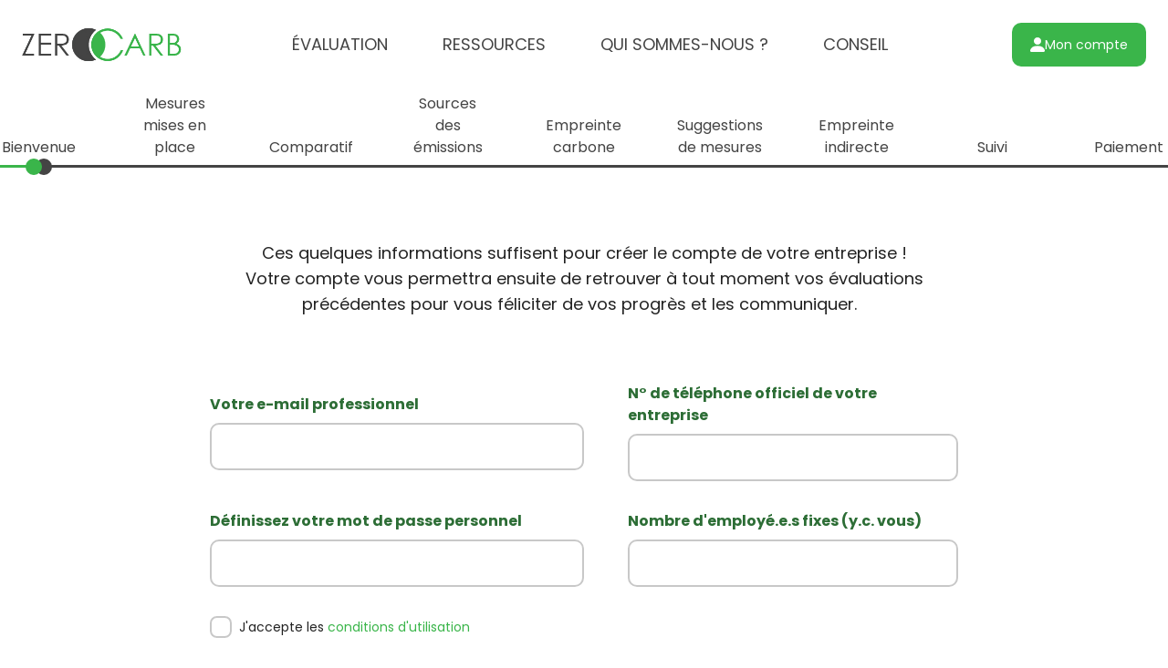

--- FILE ---
content_type: text/html; charset=UTF-8
request_url: https://www.zerocarb.ch/evaluation/creer/bienvenue
body_size: 32048
content:
<!DOCTYPE html>
<html lang="fr" class="flex flex-col h-full font-sans antialiased">
    
    <head>
        
                        

        
            <meta charset="utf-8">
<meta http-equiv="X-UA-Compatible" content="IE=edge">
<meta name="viewport" content="width=device-width, initial-scale=1">
<meta name="csrf-token" content="rn2FawjLEF0EGeZVcssR2LXP240E0TBfurUr3vWk">





<meta property="og:type" content="website">
<meta property="og:url" content="https://www.zerocarb.ch">



<meta property="og:image" content="https://www.zerocarb.ch/static/front/media/images/logos/logo.png">







<title>
    Bienvenue - ZeroCarb
</title>






<link rel="apple-touch-icon" sizes="57x57" href="https://www.zerocarb.ch/static/front/media/images/favicon/apple-icon-57x57.png">
<link rel="apple-touch-icon" sizes="60x60" href="https://www.zerocarb.ch/static/front/media/images/favicon/apple-icon-60x60.png">
<link rel="apple-touch-icon" sizes="72x72" href="https://www.zerocarb.ch/static/front/media/images/favicon/apple-icon-72x72.png">
<link rel="apple-touch-icon" sizes="76x76" href="https://www.zerocarb.ch/static/front/media/images/favicon/apple-icon-76x76.png">
<link rel="apple-touch-icon" sizes="114x114" href="https://www.zerocarb.ch/static/front/media/images/favicon/apple-icon-114x114.png">
<link rel="apple-touch-icon" sizes="120x120" href="https://www.zerocarb.ch/static/front/media/images/favicon/apple-icon-120x120.png">
<link rel="apple-touch-icon" sizes="144x144" href="https://www.zerocarb.ch/static/front/media/images/favicon/apple-icon-144x144.png">
<link rel="apple-touch-icon" sizes="152x152" href="https://www.zerocarb.ch/static/front/media/images/favicon/apple-icon-152x152.png">
<link rel="apple-touch-icon" sizes="180x180" href="https://www.zerocarb.ch/static/front/media/images/favicon/apple-icon-180x180.png">
<link rel="icon" type="image/png" sizes="192x192"  href="https://www.zerocarb.ch/static/front/media/images/favicon/android-icon-192x192.png">
<link rel="icon" type="image/png" sizes="32x32" href="https://www.zerocarb.ch/static/front/media/images/favicon/favicon-32x32.png">
<link rel="icon" type="image/png" sizes="96x96" href="https://www.zerocarb.ch/static/front/media/images/favicon/favicon-96x96.png">
<link rel="icon" type="image/png" sizes="16x16" href="https://www.zerocarb.ch/static/front/media/images/favicon/favicon-16x16.png">
<link rel="manifest" href="https://www.zerocarb.ch/static/front/media/images/favicon/manifest.json">
<meta name="msapplication-TileColor" content="#ffffff">
<meta name="msapplication-TileImage" content="https://www.zerocarb.ch/static/front/media/images/favicon/ms-icon-144x144.png">
<meta name="theme-color" content="#ffffff">






<link rel="preconnect" href="https://fonts.googleapis.com">
<link rel="preconnect" href="https://fonts.gstatic.com" crossorigin>
<link rel="stylesheet" href="https://fonts.googleapis.com/css2?family=Poppins:ital,wght@0,100;0,200;0,300;0,400;0,500;0,600;0,700;0,800;0,900;1,100;1,200;1,300;1,400;1,500;1,600;1,700;1,800;1,900&display=swap">

<style >[wire\:loading], [wire\:loading\.delay], [wire\:loading\.inline-block], [wire\:loading\.inline], [wire\:loading\.block], [wire\:loading\.flex], [wire\:loading\.table], [wire\:loading\.grid], [wire\:loading\.inline-flex] {display: none;}[wire\:loading\.delay\.shortest], [wire\:loading\.delay\.shorter], [wire\:loading\.delay\.short], [wire\:loading\.delay\.long], [wire\:loading\.delay\.longer], [wire\:loading\.delay\.longest] {display:none;}[wire\:offline] {display: none;}[wire\:dirty]:not(textarea):not(input):not(select) {display: none;}input:-webkit-autofill, select:-webkit-autofill, textarea:-webkit-autofill {animation-duration: 50000s;animation-name: livewireautofill;}@keyframes livewireautofill { from {} }</style>

<link rel="stylesheet" href="https://www.zerocarb.ch/static/front/main.css">





                

        
                        
    </head>
    
    
    <body id="tk_body" class="flex flex-col h-full text-sm text-primary-1000 bg-page">
        
        <div class="flex flex-col flex-root">
                
    <div class="page flex flex-col flex-column-fluid">
        
        <div id="tk_wrapper" class="wrapper flex flex-col flex-row-fluid min-w-0">
            
            <div
    id="tk_header"
    class="header flex justify-between items-stretch p-0 h-header bg-white"
>
    
    <div class="flex justify-between items-center mx-auto px-6 w-full max-w-10xl">
        
        <div class="flex items-center flex-none">
            
            <div class="flex items-center lg:hidden">
    <div id="tk_header_menu_mobile_toggle" class="mr-4 cursor-pointer">
        <svg class="w-8 h-8 shrink-0 cursor-pointer" fill="currentColor" width="24" height="24" viewBox="0 0 24 24" xmlns="http://www.w3.org/2000/svg" xmlns:xlink="http://www.w3.org/1999/xlink">
    <path d="M21 7H3C2.4 7 2 6.6 2 6V4C2 3.4 2.4 3 3 3H21C21.6 3 22 3.4 22 4V6C22 6.6 21.6 7 21 7Z" />
    <path d="M21 14H3C2.4 14 2 13.6 2 13V11C2 10.4 2.4 10 3 10H21C21.6 10 22 10.4 22 11V13C22 13.6 21.6 14 21 14ZM22 20V18C22 17.4 21.6 17 21 17H3C2.4 17 2 17.4 2 18V20C2 20.6 2.4 21 3 21H21C21.6 21 22 20.6 22 20Z" />
</svg>    </div>
</div>
    		

            
            <a href="https://www.zerocarb.ch">
    <img src="https://www.zerocarb.ch/static/front/media/images/logos/logo.png" class="max-h-[2.375rem]" />
</a>
            

            
            <div id="tk_header_nav" class="flex items-stretch ml-[5.625rem]">
    
    <div
        class="header-menu flex items-stretch flex flex-col lg:flex-row"
        data-tk-drawer="true"
        data-tk-drawer-name="header-menu"
        data-tk-drawer-activate="{default: true, lg: false}"
        data-tk-drawer-overlay="true"
        data-tk-drawer-width="{default: '200px', '300px': '250px'}"
        data-tk-drawer-direction="start"
        data-tk-drawer-toggle="#tk_header_menu_mobile_toggle"
        data-tk-swapper="true"
        data-tk-swapper-mode="prepend"
        data-tk-swapper-parent="{default: '#tk_body', lg: '#tk_header_nav'}"
    >
        <div id="#tk_header_menu" class="menu flex flex-col lg:flex-row items-stretch m-0 p-0 w-full">
            <div class="menu-item">
                                            <a class="menu-link px-7.5 border-b lg:border-0 py-5 lg:py-0 block" href="https://www.zerocarb.ch/evaluation/creer/bienvenue" title="Évaluation">
    <span class="menu-title text-lg uppercase">Évaluation</span>
</a>
                                    </div>
    
            
        
        <div class="menu-item">
            <a
                href="https://www.zerocarb.ch/resources"
                title="Ressources"
                class="menu-link px-7.5 border-b lg:border-0 py-5 lg:py-0 block"
                title="Ressources"
            >
    			<span class="menu-title text-lg uppercase">
                    Ressources
                </span>
    		</a>
        </div>
        
            
        
        <div class="menu-item">
            <a
                href="https://www.zerocarb.ch/qui-sommes-nous"
                title="Qui sommes-nous ?"
                class="menu-link px-7.5 border-b lg:border-0 py-5 lg:py-0 block"
                title="Qui sommes-nous ?"
            >
    			<span class="menu-title text-lg uppercase">
                    Qui sommes-nous ?
                </span>
    		</a>
        </div>
        
            
        
        <div class="menu-item">
            <a
                href="https://www.zerocarb.ch/contact"
                title="Conseil"
                class="menu-link px-7.5 border-b lg:border-0 py-5 lg:py-0 block"
                title="Conseil"
            >
    			<span class="menu-title text-lg uppercase">
                    Conseil
                </span>
    		</a>
        </div>
        
    
            
    </div>
    </div>
    
</div>
            
        </div>
        

        
        <div class="flex items-center flex-none">
            
            <a class="flex justify-center items-center transition-colors ease-in-out focus:outline-none align-middle select-none disabled:opacity-80 disabled:cursor-not-allowed text-white hover:text-white bg-primary-500 hover:bg-primary-600 gap-x-3 py-3.5 px-5 rounded-2lg" wire:loading.attr="disabled" wire:loading.class="!cursor-wait" href="https://www.zerocarb.ch/mon-compte/connexion">
    <svg class="w-4 h-4 shrink-0" fill="currentColor" width="24" height="24" viewBox="0 0 24 24" xmlns="http://www.w3.org/2000/svg" xmlns:xlink="http://www.w3.org/1999/xlink">
    <path d="M2,24c0,0-2,0-2-2s2-8,12-8s12,6,12,8s-2,2-2,2H2z M12,12c3.3,0,6-2.7,6-6s-2.7-6-6-6S6,2.7,6,6S8.7,12,12,12z"/>
</svg>        <span class="hidden md:block">Mon compte</span>
</a>
    

            
        </div>
        
    </div>
    
</div>
            

            
            <div id="tk_content" class="content flex flex-col flex-column-fluid">
                
                                                <div id="tk_toolbar" class="toolbar flex flex-col justify-between pt-1 h-toolbar bg-white">
    
    <div id="tk_toolbar_container" class="flex mx-auto w-full max-w-10xl">
        <div
            id="tk_toolbar_stepper"
            class="grid grid-cols-9 gap-x-16 w-full text-secondary-500 text-base text-center"
            
        >
                            <div
                    class="lg:flex justify-center items-end step-eval pending current lg:flex "
                    data-tk-stepper-element="nav"
                >
                                            Bienvenue
                                    </div>
                            <div
                    class="lg:flex justify-center items-end step-eval pending"
                    data-tk-stepper-element="nav"
                >
                                            Mesures mises en place
                                    </div>
                            <div
                    class="lg:flex justify-center items-end step-eval pending"
                    data-tk-stepper-element="nav"
                >
                                            Comparatif
                                    </div>
                            <div
                    class="lg:flex justify-center items-end step-eval pending"
                    data-tk-stepper-element="nav"
                >
                                            Sources des émissions
                                    </div>
                            <div
                    class="lg:flex justify-center items-end step-eval pending"
                    data-tk-stepper-element="nav"
                >
                                            Empreinte carbone
                                    </div>
                            <div
                    class="lg:flex justify-center items-end step-eval pending"
                    data-tk-stepper-element="nav"
                >
                                            Suggestions de mesures
                                    </div>
                            <div
                    class="lg:flex justify-center items-end step-eval pending"
                    data-tk-stepper-element="nav"
                >
                                            Empreinte indirecte
                                    </div>
                            <div
                    class="lg:flex justify-center items-end step-eval pending"
                    data-tk-stepper-element="nav"
                >
                                            Suivi
                                    </div>
                            <div
                    class="lg:flex justify-center items-end step-eval pending"
                    data-tk-stepper-element="nav"
                >
                                            Paiement
                                    </div>
                    </div>
    </div>
    

    
    <div class="flex flex-col relative mx-auto w-full">
        <div class="absolute w-0 h-[var(--tk-separator-height)] bg-primary-500 transition-[width] duration-300 ease-[ease]" data-tk-progress-element="true">
            <div class="absolute -top-[var(--tk-separator-bullet-y)] -right-[var(--tk-separator-bullet-x)] w-[var(--tk-separator-bullet-width)] h-[var(--tk-separator-bullet-height)] bg-primary-500 rounded-full z-10"></div>
            <div class="absolute -top-[var(--tk-separator-bullet-y)] -right-[var(--tk-separator-bullet-xr)] w-[var(--tk-separator-bullet-width)] h-[var(--tk-separator-bullet-height)] bg-secondary-500 rounded-full z-0"></div>
        </div>

        <div class="w-full h-[var(--tk-separator-height)] bg-secondary-500"></div>
    </div>
    
</div>


                                    

                
                <div class="flex flex-col flex-column-fluid">
                    
                    <div class="flex flex-col h-full px-6 mx-auto py-5 md:py-20 w-full max-w-7.5xl">
                            <div class="flex flex-col mx-auto w-full max-w-[51.25rem] h-full">
        
        <div class="mb-16.5">
            <h2 class="flex flex-col text-lg text-center"><span>Ces quelques informations suffisent pour créer le compte de votre entreprise !</span></h2><h2 class="flex flex-col text-lg text-center"><span>Votre compte vous permettra ensuite de retrouver à tout moment vos évaluations précédentes pour vous féliciter de vos progrès et les communiquer. &nbsp;</span></h2>        </div>
        

        
        <div>
            
            <div wire:id="xhPK8pgbg59Dj40eDf4m" wire:initial-data="{&quot;fingerprint&quot;:{&quot;id&quot;:&quot;xhPK8pgbg59Dj40eDf4m&quot;,&quot;name&quot;:&quot;front-create-welcome-form&quot;,&quot;locale&quot;:&quot;fr&quot;,&quot;path&quot;:&quot;evaluation\/creer\/bienvenue&quot;,&quot;method&quot;:&quot;GET&quot;,&quot;v&quot;:&quot;acj&quot;},&quot;effects&quot;:{&quot;listeners&quot;:[]},&quot;serverMemo&quot;:{&quot;children&quot;:[],&quot;errors&quot;:[],&quot;htmlHash&quot;:&quot;6f0037b7&quot;,&quot;data&quot;:{&quot;user&quot;:null,&quot;evaluation&quot;:null,&quot;termsOfUsePage&quot;:[],&quot;confirmingCompanyData&quot;:false,&quot;email&quot;:null,&quot;password&quot;:null,&quot;phone&quot;:null,&quot;number_of_employees&quot;:null,&quot;agree&quot;:null,&quot;companies&quot;:[],&quot;company&quot;:null,&quot;name&quot;:null,&quot;address&quot;:null,&quot;postcode&quot;:null,&quot;city&quot;:null,&quot;parents&quot;:[],&quot;domains&quot;:[],&quot;domain_id&quot;:null,&quot;step&quot;:{&quot;prevStepKey&quot;:null,&quot;nextStepKey&quot;:&quot;measures-implemented&quot;,&quot;currentStepKey&quot;:&quot;welcome&quot;,&quot;currentStep&quot;:{&quot;key&quot;:&quot;welcome&quot;,&quot;name&quot;:&quot;Bienvenue&quot;,&quot;slug&quot;:&quot;bienvenue&quot;,&quot;attributes&quot;:{&quot;methods&quot;:{&quot;create&quot;:{&quot;value&quot;:&quot;GET&quot;,&quot;middleware&quot;:&quot;guest&quot;}}},&quot;position&quot;:0,&quot;controller&quot;:&quot;Welcome&quot;,&quot;methods&quot;:{&quot;create&quot;:{&quot;value&quot;:&quot;GET&quot;,&quot;middleware&quot;:&quot;guest&quot;}}}},&quot;prevEvaluation&quot;:null,&quot;saveAndRedirect&quot;:false},&quot;dataMeta&quot;:{&quot;models&quot;:{&quot;termsOfUsePage&quot;:{&quot;class&quot;:&quot;Biz\\Cms\\Models\\CmsPage&quot;,&quot;id&quot;:1,&quot;relations&quot;:[],&quot;connection&quot;:&quot;mysql&quot;,&quot;collectionClass&quot;:null}},&quot;modelCollections&quot;:{&quot;parents&quot;:{&quot;class&quot;:&quot;Biz\\Domain\\Models\\Domain&quot;,&quot;id&quot;:[1,1766,1767,1768,1769,2,3,4,5,8],&quot;relations&quot;:[],&quot;connection&quot;:&quot;mysql&quot;,&quot;collectionClass&quot;:&quot;Biz\\Core\\Collections\\NestableCollection&quot;}}},&quot;checksum&quot;:&quot;ffd376ddc08653eaffa244a574f5a001bb3226aebe2902b6fd4524c83bf2943c&quot;}}">
    
    <div class="flex flex-wrap justify-between items-center">
        
        <div class="flex-initial relative mb-8 w-full md:w-1/2">
            <label class="text-primary-900 font-bold cursor-pointer block mb-2 text-base" for="email">
    Votre e-mail professionnel
</label>

            <input
    type="email"
    name="email"
    id="email"
    class="w-full focus:outline-none disabled:opacity-80 disabled:cursor-not-allowed read-only:cursor-not-allowed border-2 border-solid border-gray-350 disabled:bg-gray-25 py-3.5 px-5 text-sm leading-5 rounded-2lg" wire:model.lazy="email" autocomplete="email" autofocus="autofocus"
/>

                    </div>
        

        
        <div
            x-data="{ mask: '0000000000' }"
            x-init="IMask($refs.phone, { mask })"
            class="flex-initial relative justify-end mb-8 md:pl-12 w-full md:w-1/2"
        >
            <label class="text-primary-900 font-bold cursor-pointer block mb-2 text-base" for="phone">
    N° de téléphone officiel de votre entreprise
</label>

            <input
    type="text"
    name="phone"
    id="phone"
    class="w-full focus:outline-none disabled:opacity-80 disabled:cursor-not-allowed read-only:cursor-not-allowed border-2 border-solid border-gray-350 disabled:bg-gray-25 py-3.5 px-5 text-sm leading-5 rounded-2lg" x-ref="phone" wire:model.lazy="phone" autocomplete="off"
/>

                    </div>
        

        
        <div class="flex-initial relative mb-8 w-full md:w-1/2">
            <label class="text-primary-900 font-bold cursor-pointer block mb-2 text-base" for="password">
    Définissez votre mot de passe personnel
</label>

            <input
    type="password"
    name="password"
    id="password"
    class="w-full focus:outline-none disabled:opacity-80 disabled:cursor-not-allowed read-only:cursor-not-allowed border-2 border-solid border-gray-350 disabled:bg-gray-25 py-3.5 px-5 text-sm leading-5 rounded-2lg" wire:model.lazy="password" autocomplete="new-password"
/>

                    </div>
        

        
        <div class="flex-initial relative justify-end mb-8 md:pl-12 w-full md:w-1/2">
            <label class="text-primary-900 font-bold cursor-pointer block mb-2 text-base" for="number_of_employees">
    Nombre d&#039;employé.e.s fixes (y.c. vous)
</label>

            <input
    type="number"
    name="number_of_employees"
    id="number_of_employees"
    class="w-full focus:outline-none disabled:opacity-80 disabled:cursor-not-allowed read-only:cursor-not-allowed border-2 border-solid border-gray-350 disabled:bg-gray-25 py-3.5 px-5 text-sm leading-5 rounded-2lg" wire:model.lazy="number_of_employees" autocomplete="off" min="0" max="20"
/>

                    </div>
        

        
        <div class="flex-initial relative mb-8 w-full">
            <div class="flex items-center">
                <input
    type="checkbox"
    name="agree"
    id="agree"
    class="bg-no-repeat bg-center bg-[length:60%_60%] checked:bg-checked transition cursor-pointer appearance-none select-none text-primary-500 bg-white border-2 border-solid border-gray-350 checked:bg-white checked:border-gray-350 w-6 h-6 rounded-2md" wire:model.lazy="agree"
    
/>

                <label class="ml-2 text-primary-1000 cursor-pointer" for="agree">
    J'accepte les <a href="https://www.zerocarb.ch/conditions-d-utilisation" class="text-primary-500" target="_blank"> conditions d'utilisation </a>
</label>
            </div>

                    </div>
        

        
        <div class="flex-initial flex justify-center items-center w-full">
            <button class="flex justify-center items-center transition-colors ease-in-out focus:outline-none align-middle select-none disabled:opacity-80 disabled:cursor-not-allowed text-white hover:text-white bg-primary-500 hover:bg-primary-600 gap-x-3 py-3.5 px-5 rounded-2lg w-1/2 text-base leading-5 font-medium" wire:loading.attr="disabled" wire:loading.class="!cursor-wait" type="button" wire:click="confirmCompanyData">
    Créer le compte
</button>
        </div>
        
    </div>
    

    
    <div
    x-data="{
        show: window.Livewire.find('xhPK8pgbg59Dj40eDf4m').entangle('confirmingCompanyData').defer,
        focusables() {
            // All focusable element types...
            let selector = 'a, button, input:not([type=\'hidden\']), textarea, select, details, [tabindex]:not([tabindex=\'-1\'])'

            return [...$el.querySelectorAll(selector)]
                // All non-disabled elements...
                .filter(el => ! el.hasAttribute('disabled'))
        },
        firstFocusable() { return this.focusables()[0] },
        lastFocusable() { return this.focusables().slice(-1)[0] },
        nextFocusable() { return this.focusables()[this.nextFocusableIndex()] || this.firstFocusable() },
        prevFocusable() { return this.focusables()[this.prevFocusableIndex()] || this.lastFocusable() },
        nextFocusableIndex() { return (this.focusables().indexOf(document.activeElement) + 1) % (this.focusables().length + 1) },
        prevFocusableIndex() { return Math.max(0, this.focusables().indexOf(document.activeElement)) -1 },
    }"
    x-init="$watch('show', value => {
        if (value) {
            document.body.classList.add('overflow-y-hidden');
            
        } else {
            document.body.classList.remove('overflow-y-hidden');
        }
    })"
    x-on:keydown.escape.window="show = false"
    x-on:keydown.tab.prevent="$event.shiftKey || nextFocusable().focus()"
    x-on:keydown.shift.tab.prevent="prevFocusable().focus()"
    x-show="show"
    id="9b573dc4b4f1272920634beb41519483"
    class="fixed inset-0 overflow-y-auto z-999"
    style="display: none"
    
>
    <div
        class="flex justify-center relative p-14 w-full min-h-screen transform transition-all"
        style="min-height: -webkit-fill-available; min-height: fill-available;"
    >
        <div
            x-show="show"
            x-on:click="show = false"
            x-transition:enter="ease-out duration-300"
            x-transition:enter-start="opacity-0"
            x-transition:enter-end="opacity-100"
            x-transition:leave="ease-in duration-200"
            x-transition:leave-start="opacity-100"
            x-transition:leave-end="opacity-0"
            class="fixed inset-0 bg-black bg-opacity-25 backdrop-blur transform transition-opacity"
        >
        </div>

        <div
            class="w-full max-w-5xl z-10"
            x-show="show"
            x-transition:enter="ease-out duration-300"
            x-transition:enter-start="opacity-0 translate-y-4 sm:translate-y-0 sm:scale-95"
            x-transition:enter-end="opacity-100 translate-y-0 sm:scale-100"
            x-transition:leave="ease-in duration-200"
            x-transition:leave-start="opacity-100 translate-y-0 sm:scale-100"
            x-transition:leave-end="opacity-0 translate-y-4 sm:translate-y-0 sm:scale-95"
        >
            <form
            class="p-6 md:p-12 bg-white rounded-2lg" wire:submit.prevent="store"
    
>
    
    <div class="flex flex-col justify-center items-center mb-8 py-10 px-4 md:px-16 w-full bg-gray-25 rounded-2lg">
                
                <h3 class="mb-8 text-lg text-center">
                    On va creer votre compte avec les :
                </h3>
                

                
                <div
                    x-data="{ mask: '0000000000' }"
                    x-init="IMask($refs.phone_confirmed, { mask })"
                    class="flex flex-wrap justify-between items-center w-full flex-wrap	md:flex-nowrap"
                >
                    
                    <div class="flex-initial md:pr-4 md:w-1/2 w-full mb-8 md:mb-0">
                        <label class="text-primary-900 font-bold cursor-pointer block mb-2">
    Téléphone
</label>

                        <input
    type="text"
    name="phone-confirmed"
    id="phone-confirmed"
    class="w-full focus:outline-none disabled:opacity-80 disabled:cursor-not-allowed read-only:cursor-not-allowed border-2 border-solid border-gray-350 disabled:bg-gray-25 py-3.5 px-5 text-sm leading-5 rounded-2lg" x-ref="phone_confirmed" value="" readonly="readonly"
/>
                    </div>
                    

                    
                    <div class="flex-initial justify-end md:pl-4 md:w-1/2 w-full">
                        <label class="text-primary-900 font-bold cursor-pointer block mb-2">
    E-mail
</label>

                        <input
    type="text"
    name="email-confirmed"
    id="email-confirmed"
    class="w-full focus:outline-none disabled:opacity-80 disabled:cursor-not-allowed read-only:cursor-not-allowed border-2 border-solid border-gray-350 disabled:bg-gray-25 py-3.5 px-5 text-sm leading-5 rounded-2lg" value="" readonly="readonly"
/>
                    </div>
                    
                </div>
                
            </div>
            

            
                        

            
            <div
                wire:loading.class.add="opacity-80 pointer-events-none"
                class="flex flex-col justify-center mb-8 py-10 px-4 md:px-16 bg-gray-25 rounded-2lg"
            >
                <div class="flex flex-wrap justify-between items-center">
                    
                    <div class="flex-initial relative mb-8 md:pr-4 md:w-1/2 w-full">
                        <label class="text-primary-900 font-bold cursor-pointer block mb-2" for="name">
    Nom de la société
</label>

                        <input
    type="text"
    name="name"
    id="name"
    class="w-full focus:outline-none disabled:opacity-80 disabled:cursor-not-allowed read-only:cursor-not-allowed border-2 border-solid border-gray-350 disabled:bg-gray-25 py-3.5 px-5 text-sm leading-5 rounded-2lg" wire:model.lazy="name" value="" autocomplete="off"
/>

                                            </div>
                    

                    
                    <div class="flex-initial relative justify-end mb-8 md:pl-4 md:w-1/2 w-full">
                        <label class="text-primary-900 font-bold cursor-pointer block mb-2" for="address">
    Rue et numéro
</label>

                        <input
    type="text"
    name="address"
    id="address"
    class="w-full focus:outline-none disabled:opacity-80 disabled:cursor-not-allowed read-only:cursor-not-allowed border-2 border-solid border-gray-350 disabled:bg-gray-25 py-3.5 px-5 text-sm leading-5 rounded-2lg" wire:model.lazy="address" value="" autocomplete="off"
/>

                                            </div>
                    

                    
                    <div class="flex-initial flex items-center relative md:pr-4 md:w-1/2 w-full mb-8 md:mb-0 flex-wrap sm:flex-nowrap">
                        
                        <div
                            x-data="{ mask: /^[0-9]\d{0,3}$/ }"
                            x-init="IMask($refs.postcode, { mask })"
                            class="flex-initial relative sm:pr-2 sm:w-1/3 w-full mb-8 sm:mb-0"
                        >
                            <label class="text-primary-900 font-bold cursor-pointer block mb-2" for="postcode">
    NPA
</label>

                            <input
    type="text"
    name="postcode"
    id="postcode"
    class="w-full focus:outline-none disabled:opacity-80 disabled:cursor-not-allowed read-only:cursor-not-allowed border-2 border-solid border-gray-350 disabled:bg-gray-25 py-3.5 px-5 text-sm leading-5 rounded-2lg" x-ref="postcode" wire:model.lazy="postcode" value="" autocomplete="off"
/>

                                                    </div>
                        

                        
                        <div class="flex-initial relative sm:pl-2 sm:w-2/3 w-full">
                            <label class="text-primary-900 font-bold cursor-pointer block mb-2" for="city">
    Localité
</label>

                            <input
    type="text"
    name="city"
    id="city"
    class="w-full focus:outline-none disabled:opacity-80 disabled:cursor-not-allowed read-only:cursor-not-allowed border-2 border-solid border-gray-350 disabled:bg-gray-25 py-3.5 px-5 text-sm leading-5 rounded-2lg" wire:model.lazy="city" value="" autocomplete="off"
/>

                                                    </div>
                        
                    </div>
                    

                    
                    <div class="flex-initial relative justify-end md:pl-4 md:w-1/2 w-full">
                        <label class="text-primary-900 font-bold cursor-pointer block mb-2" for="domain_id">
    Branche d&#039;activité principale
</label>

                        <div
                            x-cloak
                            x-data="{}"
                            x-init="
                                () => {
                                    let choices = new Choices($refs.domain_id, {
                                        shouldSort: false,
                                        itemSelectText: '',
                                        allowHTML: true,
                                        searchResultLimit: 999,
                                    });

                                    Livewire.on('set-choice-by-value', ($domainId) => {
                                        choices.setChoiceByValue($domainId);
                                    });

                                    choices.passedElement.element.addEventListener('change', (event) => {
                                        let value = event.detail.value;

                                        window.livewire.find('xhPK8pgbg59Dj40eDf4m').set('domain_id', value);
                                    }, false);
                                }
                            "
                            wire:ignore
                        >
                            <select
                                x-ref="domain_id"
                                wire:model.lazy="domain_id"
                                name="domain_id"
                            >
                                <option value="">Choisissez la branche d&#039;activité principale</option>

                                                                    <optgroup label="Aménagements intérieurs et extérieurs, entretien">
                                                                                    <option value="9">Rénovation</option>
                                                                                    <option value="277">Décoration d&#039;intérieur</option>
                                                                                    <option value="278">Entreprise de Nettoyage</option>
                                                                                    <option value="279">Revêtements de Sols</option>
                                                                                    <option value="280">Architecture d&#039;intérieur</option>
                                                                                    <option value="281">Paysagistes</option>
                                                                                    <option value="282">Aménagements extérieurs</option>
                                                                                    <option value="283">Spa</option>
                                                                                    <option value="284">Entretien de jardin</option>
                                                                                    <option value="285">Entreprise de Peinture</option>
                                                                                    <option value="286">Traitement de l&#039;eau</option>
                                                                                    <option value="287">Piscine</option>
                                                                                    <option value="288">Plâtrerie-peinture</option>
                                                                                    <option value="289">Pierres naturelles</option>
                                                                                    <option value="290">Magasin de Meubles</option>
                                                                                    <option value="291">Design</option>
                                                                                    <option value="292">Isolation</option>
                                                                                    <option value="293">Sablage</option>
                                                                                    <option value="294">Nettoyages et entretien</option>
                                                                                    <option value="295">Amiante</option>
                                                                                    <option value="296">Parquet</option>
                                                                                    <option value="297">Literie</option>
                                                                                    <option value="298">Matériaux de construction</option>
                                                                                    <option value="299">Maçonnerie</option>
                                                                                    <option value="300">Rideaux</option>
                                                                                    <option value="301">Entreprise de Carrelage</option>
                                                                                    <option value="302">Produits de Nettoyage</option>
                                                                                    <option value="303">Piscines, constructions et accessoires</option>
                                                                                    <option value="304">Traitement de surfaces</option>
                                                                                    <option value="305">Décoration</option>
                                                                                    <option value="306">Hygiène</option>
                                                                                    <option value="307">Aménagements d&#039;intérieurs</option>
                                                                                    <option value="308">Garden-Center</option>
                                                                                    <option value="309">Protection contre l&#039;incendie</option>
                                                                                    <option value="310">Blanchisserie</option>
                                                                                    <option value="311">Couleurs et vernis</option>
                                                                                    <option value="312">Commerce de Bois et dérivés</option>
                                                                                    <option value="313">Déneigement</option>
                                                                                    <option value="314">Débarras</option>
                                                                                    <option value="315">Façades</option>
                                                                                    <option value="316">Meubles de jardin</option>
                                                                                    <option value="317">Désinfection désinsectisation, dératisation</option>
                                                                                    <option value="318">Entreprise forestière</option>
                                                                                    <option value="319">Agencement d&#039;intérieur</option>
                                                                                    <option value="320">Assainissements</option>
                                                                                    <option value="321">Béton</option>
                                                                                    <option value="322">Marbrerie</option>
                                                                                    <option value="323">Insectes, protection contre</option>
                                                                                    <option value="324">Revêtement des plafonds et plafonds suspendus</option>
                                                                                    <option value="325">Nettoyage de bâtiments</option>
                                                                                    <option value="326">Bois de chauffage, bois pour cheminées</option>
                                                                                    <option value="327">Acoustique du bâtiment</option>
                                                                                    <option value="328">Machines de Nettoyage</option>
                                                                                    <option value="329">Clôtures</option>
                                                                                    <option value="330">Matelas</option>
                                                                                    <option value="331">Tailleur et sculpteur de pierres</option>
                                                                                    <option value="332">Déchets, conseils sur l&#039;environnement</option>
                                                                                    <option value="333">Assèchement et assainissement de bâtiments</option>
                                                                                    <option value="334">Cloisons</option>
                                                                                    <option value="335">Jardinier-horticulteur</option>
                                                                                    <option value="336">Drones</option>
                                                                                    <option value="337">Aspirateurs</option>
                                                                                    <option value="338">Détection de fuites</option>
                                                                                    <option value="339">Détartrage</option>
                                                                                    <option value="340">Forage</option>
                                                                                    <option value="341">Entreprises et matériel de Démolition</option>
                                                                                    <option value="342">Magasin et atelier de Décoration</option>
                                                                                    <option value="343">Tapis</option>
                                                                                    <option value="344">Recherches</option>
                                                                                    <option value="345">Jacuzzi</option>
                                                                                    <option value="346">Soins aux arbres</option>
                                                                                    <option value="347">Architecte-paysagiste</option>
                                                                                    <option value="348">Dégâts d&#039;eau, assainissement</option>
                                                                                    <option value="349">3D</option>
                                                                                    <option value="350">Cultures et commerce de Plantes</option>
                                                                                    <option value="351">Thermolaquage</option>
                                                                                    <option value="352">Revêtements</option>
                                                                                    <option value="353">Tapisserie</option>
                                                                                    <option value="354">Réfection du béton</option>
                                                                                    <option value="355">Ramonage</option>
                                                                                    <option value="356">Neutralisation d&#039;odeur</option>
                                                                                    <option value="357">Bois, articles en</option>
                                                                                    <option value="358">Pépiniériste</option>
                                                                                    <option value="359">Extincteurs</option>
                                                                                    <option value="360">Eau, technique de l&#039;</option>
                                                                                    <option value="361">Whirlpool</option>
                                                                                    <option value="362">Béton, éléments en</option>
                                                                                    <option value="363">Développement de Produits</option>
                                                                                    <option value="364">Gravière</option>
                                                                                    <option value="365">Glaise, construction en</option>
                                                                                    <option value="366">Compostage</option>
                                                                                    <option value="367">Sculpteur</option>
                                                                                    <option value="368">Engins de Jeu</option>
                                                                                    <option value="369">Voirie</option>
                                                                                    <option value="370">Techniques de Coffrages</option>
                                                                                    <option value="371">Constructions écologiques</option>
                                                                                    <option value="372">Systèmes d&#039;Arrosage</option>
                                                                                    <option value="373">Meubles rembourrés</option>
                                                                                    <option value="374">Nettoyage d&#039;appartements</option>
                                                                                    <option value="375">WC</option>
                                                                                    <option value="376">Protection des bâtiments</option>
                                                                                    <option value="377">Eau souterraine</option>
                                                                                    <option value="378">Papiers peints</option>
                                                                                    <option value="379">Ameublements</option>
                                                                                    <option value="380">Atelier de Meubles</option>
                                                                                    <option value="381">Construction de routes</option>
                                                                                    <option value="382">Construction de Sauna</option>
                                                                                    <option value="383">Stands d&#039;Exposition</option>
                                                                                    <option value="384">Ponçage et vitrification de Sols</option>
                                                                                    <option value="385">Armatures, ferraillage</option>
                                                                                    <option value="386">Armoires</option>
                                                                                    <option value="387">Piscine couverte</option>
                                                                                    <option value="388">Abrasif</option>
                                                                                    <option value="389">Rénovations de bâtiments vétustes</option>
                                                                                    <option value="390">Forage et sciage de Béton</option>
                                                                                    <option value="391">Asphalte Bitume</option>
                                                                                    <option value="392">Sculpture de Pierres tombales</option>
                                                                                    <option value="393">Fournitures pour Peintre</option>
                                                                                    <option value="394">Eléments préfabriqués construction d&#039;</option>
                                                                                    <option value="395">Graffiti</option>
                                                                                    <option value="396">Démolition de béton</option>
                                                                                    <option value="397">Entretien des monuments</option>
                                                                                    <option value="398">Accessoires habitat</option>
                                                                                    <option value="399">Galvanoplastie</option>
                                                                                    <option value="400">Dallages</option>
                                                                                    <option value="401">Technique de sonorisation technique d&#039;éclairage</option>
                                                                                    <option value="402">Traitement des eaux usées</option>
                                                                                    <option value="403">Fournitures de Construction</option>
                                                                                    <option value="404">Résine</option>
                                                                                    <option value="405">Bougies</option>
                                                                                    <option value="406">Arboriculture</option>
                                                                                    <option value="407">Carrière</option>
                                                                                    <option value="408">Outils diamantés</option>
                                                                                    <option value="409">Sols industriels</option>
                                                                                    <option value="410">Montages des meubles</option>
                                                                                    <option value="411">Installations d&#039;Ecurie</option>
                                                                                    <option value="412">Métaux, affinage des</option>
                                                                                    <option value="413">Préfabrication</option>
                                                                                    <option value="414">Examen de substances toxiques</option>
                                                                                    <option value="415">Enveloppe des édifices</option>
                                                                                    <option value="416">Traitement thermique</option>
                                                                                    <option value="417">Cave à vin, construction</option>
                                                                                    <option value="418">Maçonnerie en pierre sèches</option>
                                                                                    <option value="419">Maisons préfabriquées</option>
                                                                                    <option value="420">Pépinière viticole</option>
                                                                                    <option value="421">Nettoyages à sec</option>
                                                                                    <option value="422">Anticorrosif</option>
                                                                                    <option value="423">Protection contre le bruit</option>
                                                                                    <option value="424">Insonorisation</option>
                                                                                    <option value="425">Coopérative et société agricole</option>
                                                                                    <option value="426">Chapes</option>
                                                                                    <option value="427">Fleurs en gros</option>
                                                                                    <option value="428">Ciment</option>
                                                                                    <option value="429">Atelier de Décapage</option>
                                                                                    <option value="430">Nettoyage industriel</option>
                                                                                    <option value="431">Fontaines d&#039;extérieur</option>
                                                                                    <option value="432">Sylviculture</option>
                                                                                    <option value="433">Nettoyage de ventilation</option>
                                                                                    <option value="434">Forages pétroliers</option>
                                                                                    <option value="435">Mosaïque</option>
                                                                                    <option value="436">Matériel isolant</option>
                                                                                    <option value="437">Stratifiés</option>
                                                                                    <option value="438">Géomatique</option>
                                                                                    <option value="439">Granit</option>
                                                                                    <option value="440">Technique sanitaire</option>
                                                                                    <option value="441">Reconstruction</option>
                                                                                    <option value="442">Allround Service</option>
                                                                                    <option value="443">Abat-jour</option>
                                                                                    <option value="444">Pavage</option>
                                                                                    <option value="445">Céramiques pour la construction</option>
                                                                                    <option value="446">Dégât d&#039;incendie, assainissement</option>
                                                                                    <option value="447">Permaculture</option>
                                                                                    <option value="448">Entretien de Sols</option>
                                                                                    <option value="449">Plage</option>
                                                                                    <option value="450">Assainissement de substances toxiques</option>
                                                                                    <option value="451">Epuration eaux usées</option>
                                                                                    <option value="452">Assainissement de tube</option>
                                                                                    <option value="453">Articles de Feux d&#039;artifice</option>
                                                                                    <option value="454">Mécanique, projets</option>
                                                                                    <option value="455">Salon-lavoir</option>
                                                                                    <option value="456">Récupération de l&#039;eau de pluie</option>
                                                                                    <option value="457">Habitation conseil en matière d&#039;</option>
                                                                                    <option value="458">Technique d&#039;Energie</option>
                                                                                    <option value="459">Installation de Sprinkler</option>
                                                                                    <option value="460">Matériel contre l&#039;incendie</option>
                                                                                    <option value="461">Drainage, assèchement</option>
                                                                                    <option value="462">Nettoyage de Duvets</option>
                                                                                    <option value="463">Futon</option>
                                                                                    <option value="464">Lits</option>
                                                                                    <option value="465">Lits à eau</option>
                                                                                    <option value="466">Décor</option>
                                                                                    <option value="467">Etang de baignade</option>
                                                                                    <option value="468">Eclairagisme</option>
                                                                                    <option value="469">Mobilité</option>
                                                                                    <option value="470">Sous planchers</option>
                                                                                    <option value="471">Double fonds</option>
                                                                                    <option value="472">Pierres artificielles</option>
                                                                                    <option value="473">Marquage routier, signalisation</option>
                                                                                    <option value="474">Panneaux</option>
                                                                                    <option value="475">Chimie de construction</option>
                                                                                    <option value="476">Mérule pleureuse, assainissement</option>
                                                                                    <option value="477">Métallisation au pistolet</option>
                                                                                    <option value="478">Dorage et argentage</option>
                                                                                    <option value="479">Mousse en matière plastique</option>
                                                                                    <option value="480">Odeurs</option>
                                                                                    <option value="481">Fournitures de Menuiserie</option>
                                                                            </optgroup>
                                                                    <optgroup label="Petit commerce, magasins, artisanat">
                                                                                    <option value="1792">Or, argent</option>
                                                                                    <option value="1793">Pressing, repassage</option>
                                                                                    <option value="1794">Chaussures</option>
                                                                                    <option value="1795">Jouets</option>
                                                                                    <option value="1796">Sellerie</option>
                                                                                    <option value="1797">Pierres précieuses</option>
                                                                                    <option value="1798">Fabrique manufacture</option>
                                                                                    <option value="1799">Broderie</option>
                                                                                    <option value="1800">Sacs</option>
                                                                                    <option value="1801">Mercerie</option>
                                                                                    <option value="1802">Skis Snowboard Carving</option>
                                                                                    <option value="1803">Thé</option>
                                                                                    <option value="1804">Maroquinerie</option>
                                                                                    <option value="1805">Bébé, article et vêtement pour</option>
                                                                                    <option value="1806">Fourrure</option>
                                                                                    <option value="1807">Tissus</option>
                                                                                    <option value="1808">Lingerie</option>
                                                                                    <option value="1809">Retouche</option>
                                                                                    <option value="1810">Brocante</option>
                                                                                    <option value="1811">Fabrique d&#039;Horlogerie</option>
                                                                                    <option value="1812">Prêt-à-porter</option>
                                                                                    <option value="1813">Cordonnerie</option>
                                                                                    <option value="1814">Magasin de Vêtements</option>
                                                                                    <option value="1815">Lunettes, lentilles de contact</option>
                                                                                    <option value="1816">Sertissage</option>
                                                                                    <option value="1817">Acoustique, appareils et consultations</option>
                                                                                    <option value="1818">Mode pour enfants</option>
                                                                                    <option value="1819">Entretien et nettoyage de Tapis</option>
                                                                                    <option value="1820">Métaux précieux</option>
                                                                                    <option value="1821">CBD, produits au</option>
                                                                                    <option value="1822">Jardinier, horticulteur fourniture pour</option>
                                                                                    <option value="1823">Disques</option>
                                                                                    <option value="1824">Cuir et cuir artificiel</option>
                                                                                    <option value="1825">Atelier de couture</option>
                                                                                    <option value="1826">Mode pour dames</option>
                                                                                    <option value="1827">Horloger</option>
                                                                                    <option value="1828">Optométrie</option>
                                                                                    <option value="1829">Puériculture et conseils pour parents</option>
                                                                                    <option value="1830">Articles de Ménage</option>
                                                                                    <option value="1831">Vêtements de sport</option>
                                                                                    <option value="1832">Agent de change</option>
                                                                                    <option value="1833">Timbres</option>
                                                                                    <option value="1834">Machines à coudre</option>
                                                                                    <option value="1835">Chanvre produits de chanvre</option>
                                                                                    <option value="1836">Fumeurs, articles pour</option>
                                                                                    <option value="1837">Horlogerie bracelets de montres</option>
                                                                                    <option value="1838">Styliste de mode</option>
                                                                                    <option value="1839">Accessoires</option>
                                                                                    <option value="1840">Laine</option>
                                                                                    <option value="1841">Diamantaires</option>
                                                                                    <option value="1842">Cigarettes électroniques</option>
                                                                                    <option value="1843">Sport de neige</option>
                                                                                    <option value="1844">Protection acoustique</option>
                                                                                    <option value="1845">Sex shop</option>
                                                                                    <option value="1846">Produits écologiques</option>
                                                                                    <option value="1847">Industrie hôtelière</option>
                                                                                    <option value="1848">Distributeurs automatiques</option>
                                                                                    <option value="1849">Lunetteries</option>
                                                                                    <option value="1850">Maquettes</option>
                                                                                    <option value="1851">Distributeurs automatiques de boissons</option>
                                                                                    <option value="1852">DVD</option>
                                                                                    <option value="1853">E-Commerce</option>
                                                                                    <option value="1854">Canoë, kayak</option>
                                                                                    <option value="1855">Robes de mariée</option>
                                                                                    <option value="1856">Cartes de voeux</option>
                                                                                    <option value="1857">Insignes pins</option>
                                                                                    <option value="1858">Ludothèque</option>
                                                                                    <option value="1859">Surdité</option>
                                                                                    <option value="1860">Meubles d&#039;occasion</option>
                                                                                    <option value="1861">Articles de Militaire</option>
                                                                                    <option value="1862">Instruments d&#039;Optique</option>
                                                                                    <option value="1863">Automates</option>
                                                                                    <option value="1864">Magasins de Tabacs-journaux</option>
                                                                                    <option value="1865">Conservation et protection du bois</option>
                                                                                    <option value="1866">Casino</option>
                                                                                    <option value="1867">Produits de Café</option>
                                                                                    <option value="1868">Porcelaine et verre, articles en</option>
                                                                                    <option value="1869">Challenges et prix d&#039;honneur</option>
                                                                                    <option value="1870">Tailleur</option>
                                                                                    <option value="1871">Boîtes de montres</option>
                                                                                    <option value="1872">Haute Couture</option>
                                                                                    <option value="1873">Mode pour messieurs</option>
                                                                                    <option value="1874">Maison de Mode</option>
                                                                                    <option value="1875">Teinturerie</option>
                                                                                    <option value="1876">Orfèvrerie</option>
                                                                                    <option value="1877">Patchwork</option>
                                                                                    <option value="1878">Maillots de bains</option>
                                                                                    <option value="1879">Pièces de collection</option>
                                                                                    <option value="1880">Bijoux fantaisies</option>
                                                                                    <option value="1881">Massage pour bébé</option>
                                                                                    <option value="1882">Faire-part</option>
                                                                                    <option value="1883">Atelier d&#039;horlogerie</option>
                                                                                    <option value="1884">Outlet</option>
                                                                                    <option value="1885">Etain</option>
                                                                                    <option value="1886">Feuilles</option>
                                                                                    <option value="1887">Magasin du Monde</option>
                                                                                    <option value="1888">Pendules</option>
                                                                                    <option value="1889">Tricotages</option>
                                                                                    <option value="1890">Bijoux en gros</option>
                                                                                    <option value="1891">Liste de mariage</option>
                                                                                    <option value="1892">Guillochage</option>
                                                                                    <option value="1893">Magasin</option>
                                                                                    <option value="1894">Modèles réduits</option>
                                                                                    <option value="1895">Commerce de tissus</option>
                                                                                    <option value="1896">Photographie fourniture pour la</option>
                                                                                    <option value="1897">Monnaies</option>
                                                                                    <option value="1898">Numismatique</option>
                                                                                    <option value="1899">Chemiserie</option>
                                                                                    <option value="1900">Filature matières textiles</option>
                                                                                    <option value="1901">Accessoires d&#039;Artistes</option>
                                                                                    <option value="1902">Bazar</option>
                                                                                    <option value="1903">Montres antiques</option>
                                                                                    <option value="1904">Poussette d&#039;enfants</option>
                                                                                    <option value="1905">Machines à repasser</option>
                                                                                    <option value="1906">Facteur d&#039;Orgue</option>
                                                                                    <option value="1907">Commerce de Peaux et fourrures</option>
                                                                                    <option value="1908">Vêtement de Cuir</option>
                                                                                    <option value="1909">CD Compact Disc</option>
                                                                                    <option value="1770">Boutique</option>
                                                                                    <option value="1771">Cadeaux</option>
                                                                                    <option value="1772">Horlogerie, montres</option>
                                                                                    <option value="1773">Online Shopping</option>
                                                                                    <option value="1774">Atelier de Gravure</option>
                                                                                    <option value="1775">Bijouterie</option>
                                                                                    <option value="1776">Magasin de Sport</option>
                                                                                    <option value="1777">Bijoux</option>
                                                                                    <option value="1778">Activités de plein air</option>
                                                                                    <option value="1779">Magasins de Fleurs</option>
                                                                                    <option value="1780">Centre commercial</option>
                                                                                    <option value="1781">Seconde main</option>
                                                                                    <option value="1782">Horlogerie bijouterie</option>
                                                                                    <option value="1783">Couture</option>
                                                                                    <option value="1784">Fabrication de Bijoux</option>
                                                                                    <option value="1785">Bricolage</option>
                                                                                    <option value="1786">Machines à café</option>
                                                                                    <option value="1787">Jeux</option>
                                                                                    <option value="1788">Minéraux</option>
                                                                                    <option value="1789">Magasin et instruments de Musique</option>
                                                                                    <option value="1790">Articles et équipements de Sport</option>
                                                                                    <option value="1791">Antiquités</option>
                                                                            </optgroup>
                                                                    <optgroup label="Restauration, hébergement, alimentation">
                                                                                    <option value="2048">Domaine</option>
                                                                                    <option value="2049">Forain</option>
                                                                                    <option value="2050">Chenils</option>
                                                                                    <option value="2051">Snack</option>
                                                                                    <option value="2052">Marché</option>
                                                                                    <option value="2053">Food Truck</option>
                                                                                    <option value="2054">Cuisine japonaise</option>
                                                                                    <option value="2055">Métairie</option>
                                                                                    <option value="2056">Cuisine vietnamienne</option>
                                                                                    <option value="2057">Alimentaire, industrie</option>
                                                                                    <option value="2058">Aloe Vera</option>
                                                                                    <option value="2059">Cuisine indienne</option>
                                                                                    <option value="2060">Pub</option>
                                                                                    <option value="2061">Cuisine portugaise</option>
                                                                                    <option value="2062">Hamburger</option>
                                                                                    <option value="2063">Viniculture</option>
                                                                                    <option value="2064">Fast food</option>
                                                                                    <option value="2065">Distillerie</option>
                                                                                    <option value="2066">Viande séchée</option>
                                                                                    <option value="2067">Fromages en gros</option>
                                                                                    <option value="2068">Produits alimentaires asiatiques</option>
                                                                                    <option value="2069">Foire</option>
                                                                                    <option value="2070">Brunch</option>
                                                                                    <option value="2071">Dancing</option>
                                                                                    <option value="2072">Rôtisserie</option>
                                                                                    <option value="2073">Cuisine coréenne</option>
                                                                                    <option value="2074">Cuisine suisse</option>
                                                                                    <option value="2075">Cuisine espagnole</option>
                                                                                    <option value="2076">Cuisine française</option>
                                                                                    <option value="2077">Cuisine mexicaine</option>
                                                                                    <option value="2078">Cuisine orientale</option>
                                                                                    <option value="2079">Cuisine végétarienne</option>
                                                                                    <option value="2080">Steakhouse</option>
                                                                                    <option value="2081">Cuisine africaine</option>
                                                                                    <option value="2082">Cuisine américaine</option>
                                                                                    <option value="2083">Cuisine argentine</option>
                                                                                    <option value="2084">Cuisine turque</option>
                                                                                    <option value="2085">Végétarien, spécialités pour</option>
                                                                                    <option value="2086">Auberge de Montagne</option>
                                                                                    <option value="2087">Alpages</option>
                                                                                    <option value="2088">Clown</option>
                                                                                    <option value="2089">Sel</option>
                                                                                    <option value="2090">Dart</option>
                                                                                    <option value="2091">Location de Vaisselle</option>
                                                                                    <option value="2092">Cuisine grecque</option>
                                                                                    <option value="2093">Convenience shop</option>
                                                                                    <option value="2094">Entrepôts frigorifiques</option>
                                                                                    <option value="2095">Shisha</option>
                                                                                    <option value="2096">Productions</option>
                                                                                    <option value="2097">Cidrerie</option>
                                                                                    <option value="2098">Sucreries</option>
                                                                                    <option value="2099">Apiculture</option>
                                                                                    <option value="2100">Cash + Carry</option>
                                                                                    <option value="2101">Engrais</option>
                                                                                    <option value="2102">Service de Fiacres</option>
                                                                                    <option value="2103">Fabrique de Pâtes alimentaires</option>
                                                                                    <option value="2104">Création de Produits</option>
                                                                                    <option value="2105">Cabaret</option>
                                                                                    <option value="2106">Food Delivery</option>
                                                                                    <option value="2107">Elevage et commerce de chevaux</option>
                                                                                    <option value="2108">Equitation thérapeutique</option>
                                                                                    <option value="2109">Night Club</option>
                                                                                    <option value="2110">Elevage et commerce de Porcs</option>
                                                                                    <option value="2111">Churrascaria</option>
                                                                                    <option value="2112">Bistro</option>
                                                                                    <option value="2113">Cantine</option>
                                                                                    <option value="2114">Ferme</option>
                                                                                    <option value="2115">Karaoke</option>
                                                                                    <option value="2116">DJ</option>
                                                                                    <option value="2117">Festival</option>
                                                                                    <option value="2118">Glace glaçons</option>
                                                                                    <option value="2119">Thermaux, bains</option>
                                                                                    <option value="2120">Denrées alimentaires</option>
                                                                                    <option value="2121">Motel</option>
                                                                                    <option value="2122">Coworking space</option>
                                                                                    <option value="2123">Costumes folkloriques</option>
                                                                                    <option value="2124">Modiste</option>
                                                                                    <option value="2125">Biscuiteries</option>
                                                                                    <option value="2126">Tombola</option>
                                                                                    <option value="2127">Cuisine arabe</option>
                                                                                    <option value="2128">Champignons</option>
                                                                                    <option value="2129">Abattoir</option>
                                                                                    <option value="2130">Planches à voile</option>
                                                                                    <option value="2131">Articles de Pêche</option>
                                                                                    <option value="2132">Céréales</option>
                                                                                    <option value="2133">Liège</option>
                                                                                    <option value="1910">Café, Restaurant</option>
                                                                                    <option value="1911">Events</option>
                                                                                    <option value="1912">Livraison à domicile</option>
                                                                                    <option value="1913">Mariage</option>
                                                                                    <option value="1914">Commerce de Vin</option>
                                                                                    <option value="1915">Magasin d&#039;Alimentation</option>
                                                                                    <option value="1916">Hôtel</option>
                                                                                    <option value="1917">Bar</option>
                                                                                    <option value="1918">Produits du terroir</option>
                                                                                    <option value="1919">Epicerie</option>
                                                                                    <option value="1920">Restaurants par spécialité</option>
                                                                                    <option value="1921">Traiteur</option>
                                                                                    <option value="1922">Loisirs</option>
                                                                                    <option value="1923">Boulangerie et pâtisserie</option>
                                                                                    <option value="1924">Fruits et légumes</option>
                                                                                    <option value="1925">Organisation d&#039;événements</option>
                                                                                    <option value="1926">Boissons</option>
                                                                                    <option value="1927">Séminaire</option>
                                                                                    <option value="1928">Articles de Décoration</option>
                                                                                    <option value="1929">Conférences congrès séminaires</option>
                                                                                    <option value="1930">Chalet</option>
                                                                                    <option value="1931">Caves, Encavage</option>
                                                                                    <option value="1932">Animation</option>
                                                                                    <option value="1933">Boucherie</option>
                                                                                    <option value="1934">Agricoles, produits</option>
                                                                                    <option value="1935">Centre de loisirs</option>
                                                                                    <option value="1936">Grossiste</option>
                                                                                    <option value="1937">Chocolats, chocolaterie</option>
                                                                                    <option value="1938">Grill, Barbecue</option>
                                                                                    <option value="1939">Take Away</option>
                                                                                    <option value="1940">Location de Costume et vêtement</option>
                                                                                    <option value="1941">Bed and Breakfast</option>
                                                                                    <option value="1942">Diététique, produits</option>
                                                                                    <option value="1943">Confiserie</option>
                                                                                    <option value="1944">Epicerie fine</option>
                                                                                    <option value="1945">Artisanat, arts décoratifs</option>
                                                                                    <option value="1946">Prestations de Gastronomie</option>
                                                                                    <option value="1947">Tea-Room</option>
                                                                                    <option value="1948">Camp de vacances</option>
                                                                                    <option value="1949">Traiteur réceptions à domicile</option>
                                                                                    <option value="1950">Terrains de Camping</option>
                                                                                    <option value="1951">Fromagerie</option>
                                                                                    <option value="1952">Bio, magasin spécialisé</option>
                                                                                    <option value="1953">Cave à vin</option>
                                                                                    <option value="1954">Salle</option>
                                                                                    <option value="1955">Vente à la ferme</option>
                                                                                    <option value="1956">Location de Chambres</option>
                                                                                    <option value="1957">Vinothèque</option>
                                                                                    <option value="1958">Articles de fêtes et jeux de sociétés</option>
                                                                                    <option value="1959">Café</option>
                                                                                    <option value="1960">Banquet</option>
                                                                                    <option value="1961">Manège et école d&#039;équitation</option>
                                                                                    <option value="1962">Artisanat</option>
                                                                                    <option value="1963">Buvette</option>
                                                                                    <option value="1964">Pizzeria</option>
                                                                                    <option value="1965">Refuges</option>
                                                                                    <option value="1966">Club</option>
                                                                                    <option value="1967">Commerce de Tabac</option>
                                                                                    <option value="1968">Spiritueux</option>
                                                                                    <option value="1969">Dégustation</option>
                                                                                    <option value="1970">Billard</option>
                                                                                    <option value="1971">Appartement de vacances</option>
                                                                                    <option value="1972">Organisation de fêtes</option>
                                                                                    <option value="1973">Bowling</option>
                                                                                    <option value="1974">Vignerons-encaveurs</option>
                                                                                    <option value="1975">Magasin de Spécialités</option>
                                                                                    <option value="1976">Chambres</option>
                                                                                    <option value="1977">Glaces</option>
                                                                                    <option value="1978">Commerce de Viande</option>
                                                                                    <option value="1979">Fromage, spécialités</option>
                                                                                    <option value="1980">Installations de Sports</option>
                                                                                    <option value="1981">Pêcheurs</option>
                                                                                    <option value="1982">Pizza livraison à domicile</option>
                                                                                    <option value="1983">Pension pour chevaux</option>
                                                                                    <option value="1984">Moulin (minoterie)</option>
                                                                                    <option value="1985">Alimentation en gros</option>
                                                                                    <option value="1986">Brasserie</option>
                                                                                    <option value="1987">Service de Distribution</option>
                                                                                    <option value="1988">Appartements et studios meublés</option>
                                                                                    <option value="1989">Laiterie</option>
                                                                                    <option value="1990">Torréfaction de Café</option>
                                                                                    <option value="1991">Articles de cave</option>
                                                                                    <option value="1992">Commerce de Café</option>
                                                                                    <option value="1993">Discothèque</option>
                                                                                    <option value="1994">Pizza Take Away</option>
                                                                                    <option value="1995">Poissonnerie</option>
                                                                                    <option value="1996">Pâtisserie</option>
                                                                                    <option value="1997">Logement de groupe</option>
                                                                                    <option value="1998">Légumes</option>
                                                                                    <option value="1999">Gîte rural</option>
                                                                                    <option value="2000">Lasertag</option>
                                                                                    <option value="2001">Ecole de cuisine cours de cuisine</option>
                                                                                    <option value="2002">Catering</option>
                                                                                    <option value="2003">Art floral</option>
                                                                                    <option value="2004">Centre de conférences</option>
                                                                                    <option value="2005">Bar à café</option>
                                                                                    <option value="2006">Fabrication et conditionnement de Denrées alimentaires</option>
                                                                                    <option value="2007">Lounge</option>
                                                                                    <option value="2008">Spécialité poisson</option>
                                                                                    <option value="2009">Cuisine italienne</option>
                                                                                    <option value="2010">Repas à domicile</option>
                                                                                    <option value="2011">Fournitures pour hôtels</option>
                                                                                    <option value="2012">Charcuterie</option>
                                                                                    <option value="2013">Comestibles</option>
                                                                                    <option value="2014">Cigares</option>
                                                                                    <option value="2015">Restaurant de montagne</option>
                                                                                    <option value="2016">Manifestations, équipement technique pour</option>
                                                                                    <option value="2017">Manifestations</option>
                                                                                    <option value="2018">Commerce équitable Fair Trade</option>
                                                                                    <option value="2019">Oenologie</option>
                                                                                    <option value="2020">Seafood</option>
                                                                                    <option value="2021">Attractions</option>
                                                                                    <option value="2022">Kebab Döner</option>
                                                                                    <option value="2023">Jeux électroniques</option>
                                                                                    <option value="2024">Shop</option>
                                                                                    <option value="2025">Parc de jeux couvert</option>
                                                                                    <option value="2026">Crêperie</option>
                                                                                    <option value="2027">Commerce d&#039;Oeufs</option>
                                                                                    <option value="2028">Pisciculture</option>
                                                                                    <option value="2029">En gros</option>
                                                                                    <option value="2030">Produits surgelés</option>
                                                                                    <option value="2031">Cuisine chinoise</option>
                                                                                    <option value="2032">Boucherie chevaline</option>
                                                                                    <option value="2033">Table d&#039;hôtes</option>
                                                                                    <option value="2034">Fleurs artificielles</option>
                                                                                    <option value="2035">Gelateria</option>
                                                                                    <option value="2036">Sandwicherie</option>
                                                                                    <option value="2037">Hôtels de séminaires</option>
                                                                                    <option value="2038">Club de Sport</option>
                                                                                    <option value="2039">Auberge</option>
                                                                                    <option value="2040">Académie</option>
                                                                                    <option value="2041">Sushi</option>
                                                                                    <option value="2042">Semences Graines</option>
                                                                                    <option value="2043">Fromagerie d&#039;alpage</option>
                                                                                    <option value="2044">Cuisine thaï</option>
                                                                                    <option value="2045">Cabane</option>
                                                                                    <option value="2046">Vacances à la ferme</option>
                                                                                    <option value="2047">Salon de jeux</option>
                                                                            </optgroup>
                                                                    <optgroup label="Soins, beauté et bien-être">
                                                                                    <option value="2304">Consultation en thérapies</option>
                                                                                    <option value="2305">Conseiller en mode et couleurs</option>
                                                                                    <option value="2306">Médium</option>
                                                                                    <option value="2307">Judo</option>
                                                                                    <option value="2308">Naildesign</option>
                                                                                    <option value="2309">Massage du point d&#039;acupuncture</option>
                                                                                    <option value="2310">Mental training</option>
                                                                                    <option value="2311">Thérapie pour la colonne vertébrale</option>
                                                                                    <option value="2312">CMS centre médico-social</option>
                                                                                    <option value="2313">Prénatal</option>
                                                                                    <option value="2314">Rééducation de la main</option>
                                                                                    <option value="2315">Aura Soma</option>
                                                                                    <option value="2316">Fourniture pour Coiffeurs</option>
                                                                                    <option value="2317">Chirologie</option>
                                                                                    <option value="2318">Articles sanitaires (médicinal)</option>
                                                                                    <option value="2319">Numérologie</option>
                                                                                    <option value="2320">Autodéfense</option>
                                                                                    <option value="2321">Allaitement, Conseils en</option>
                                                                                    <option value="2322">Polarity</option>
                                                                                    <option value="2323">Phytothérapie (hors rubrique médecine)</option>
                                                                                    <option value="2324">Soins des plaies</option>
                                                                                    <option value="2325">Appareils de Fitness</option>
                                                                                    <option value="2326">Excercices du plancher pelvien</option>
                                                                                    <option value="2327">Myothérapie</option>
                                                                                    <option value="2328">Coiffure esthétique services à domicile</option>
                                                                                    <option value="2329">Botox</option>
                                                                                    <option value="2330">Haptonomie</option>
                                                                                    <option value="2331">Mouvement</option>
                                                                                    <option value="2332">Electrobiologie</option>
                                                                                    <option value="2333">Electrosmog</option>
                                                                                    <option value="2334">Thérapie de Peinture</option>
                                                                                    <option value="2335">Dos, thérapie du</option>
                                                                                    <option value="2336">Effacement des tatouages</option>
                                                                                    <option value="2337">Kinésiologie animale</option>
                                                                                    <option value="2338">Thérapie alternative</option>
                                                                                    <option value="2339">Thérapie d&#039;apprentissage</option>
                                                                                    <option value="2340">Ecole d&#039;orientation professionnelle</option>
                                                                                    <option value="2341">Sida</option>
                                                                                    <option value="2342">Centre de Rencontre</option>
                                                                                    <option value="2343">E-Learning</option>
                                                                                    <option value="2344">Groupe d&#039;entraide</option>
                                                                                    <option value="2345">Dos, école du</option>
                                                                                    <option value="2346">Aqua-fit</option>
                                                                                    <option value="2347">Etiopsychologie</option>
                                                                                    <option value="2348">Atlaslogie</option>
                                                                                    <option value="2349">Tissage</option>
                                                                                    <option value="2350">Vitalogie</option>
                                                                                    <option value="2351">Clinique ophtalmologique</option>
                                                                                    <option value="2352">Cryothérapie</option>
                                                                                    <option value="2353">Cycling Spinning-Center</option>
                                                                                    <option value="2354">Psychopraticien</option>
                                                                                    <option value="2355">Pranothérapie</option>
                                                                                    <option value="2356">Taiji</option>
                                                                                    <option value="2357">Cynologie</option>
                                                                                    <option value="2358">Massages érotiques</option>
                                                                                    <option value="2359">Parapsychologie</option>
                                                                                    <option value="2360">Eurythmie thérapeutique</option>
                                                                                    <option value="2134">Coaching</option>
                                                                                    <option value="2135">Thérapie naturelle, naturopathie</option>
                                                                                    <option value="2136">Centre</option>
                                                                                    <option value="2137">Massage thérapeutique</option>
                                                                                    <option value="2138">Massage de santé et de sport</option>
                                                                                    <option value="2139">Institut de beauté</option>
                                                                                    <option value="2140">Soins à domicile</option>
                                                                                    <option value="2141">Coiffure</option>
                                                                                    <option value="2142">Energétique, thérapie</option>
                                                                                    <option value="2143">Physiothérapie</option>
                                                                                    <option value="2144">Bureau-conseil</option>
                                                                                    <option value="2145">Hypnose</option>
                                                                                    <option value="2146">Kinésiologie</option>
                                                                                    <option value="2147">Fitness-Center</option>
                                                                                    <option value="2148">Réflexologie</option>
                                                                                    <option value="2149">Ostéopathie</option>
                                                                                    <option value="2150">Nutrition</option>
                                                                                    <option value="2151">Homéopathie (hors rubrique médecins)</option>
                                                                                    <option value="2152">Yoga</option>
                                                                                    <option value="2153">Produits naturels</option>
                                                                                    <option value="2154">Cabinet de santé</option>
                                                                                    <option value="2155">Ecole professionnelle spécialisée école professionnelle</option>
                                                                                    <option value="2156">Produits biologiques</option>
                                                                                    <option value="2157">Drainage lymphatique</option>
                                                                                    <option value="2158">Développement personnel</option>
                                                                                    <option value="2159">Reiki</option>
                                                                                    <option value="2160">Personal Training</option>
                                                                                    <option value="2161">Institut</option>
                                                                                    <option value="2162">Soins et modelage d&#039;Ongles</option>
                                                                                    <option value="2163">Méditation</option>
                                                                                    <option value="2164">Service d&#039;assistance à domicile</option>
                                                                                    <option value="2165">Aromathérapie</option>
                                                                                    <option value="2166">Ergothérapie</option>
                                                                                    <option value="2167">Soins capillaires</option>
                                                                                    <option value="2168">Thérapie corporelle</option>
                                                                                    <option value="2169">Sophrologie</option>
                                                                                    <option value="2170">Formation d&#039;adultes</option>
                                                                                    <option value="2171">Arts martiaux</option>
                                                                                    <option value="2172">Géobiologie-écobiologie</option>
                                                                                    <option value="2173">Laser</option>
                                                                                    <option value="2174">Pilates</option>
                                                                                    <option value="2175">Réhabilitation</option>
                                                                                    <option value="2176">Conseils en santé</option>
                                                                                    <option value="2177">Pédicure</option>
                                                                                    <option value="2178">Epilation</option>
                                                                                    <option value="2179">Wellness</option>
                                                                                    <option value="2180">Infirmier, infirmière</option>
                                                                                    <option value="2181">Centre de bien-être</option>
                                                                                    <option value="2182">Qi Gong</option>
                                                                                    <option value="2183">Cosmétiques, produits</option>
                                                                                    <option value="2184">Art-thérapie</option>
                                                                                    <option value="2185">Fleurs de Bach</option>
                                                                                    <option value="2186">Cosmétiques naturels</option>
                                                                                    <option value="2187">Biorésonance</option>
                                                                                    <option value="2188">Tarologie</option>
                                                                                    <option value="2189">Orientation professionnelle</option>
                                                                                    <option value="2190">Salon de massage</option>
                                                                                    <option value="2191">Magnétiseur</option>
                                                                                    <option value="2192">Service social</option>
                                                                                    <option value="2193">Réflexothérapie</option>
                                                                                    <option value="2194">Relooking</option>
                                                                                    <option value="2195">Orthopédie (hors rubrique médecins)</option>
                                                                                    <option value="2196">Soins du visage et du corps</option>
                                                                                    <option value="2197">Acupuncture (hors rubrique médecins)</option>
                                                                                    <option value="2198">Voyance</option>
                                                                                    <option value="2199">Sauna</option>
                                                                                    <option value="2200">Conseils et aide sur la vie</option>
                                                                                    <option value="2201">Thérapie manuelle</option>
                                                                                    <option value="2202">Sage-femme</option>
                                                                                    <option value="2203">Institut d&#039;amincissement</option>
                                                                                    <option value="2204">Articles d&#039;Orthopédie</option>
                                                                                    <option value="2205">Tatouage</option>
                                                                                    <option value="2206">Conseils en image</option>
                                                                                    <option value="2207">Médecine traditionnelle chinoise MTC</option>
                                                                                    <option value="2208">Podologue</option>
                                                                                    <option value="2209">Thérapie complémentaire</option>
                                                                                    <option value="2210">Shiatsu</option>
                                                                                    <option value="2211">Centre esthétique</option>
                                                                                    <option value="2212">Thérapie par le mouvement</option>
                                                                                    <option value="2213">Perruques</option>
                                                                                    <option value="2214">Sports de combat</option>
                                                                                    <option value="2215">Acupuncture (hors rubrique médecine)</option>
                                                                                    <option value="2216">Maquillage</option>
                                                                                    <option value="2217">Colon hydrothérapie</option>
                                                                                    <option value="2218">Diététique, conseils en</option>
                                                                                    <option value="2219">Gymnastique</option>
                                                                                    <option value="2220">Société de Soins infirmiers et soins à domicile</option>
                                                                                    <option value="2221">Boxe</option>
                                                                                    <option value="2222">Développement d&#039;organisations</option>
                                                                                    <option value="2223">Dorn-Breuss thérapie</option>
                                                                                    <option value="2224">Ayurveda</option>
                                                                                    <option value="2225">Piercing</option>
                                                                                    <option value="2226">Assessment</option>
                                                                                    <option value="2227">Relaxation</option>
                                                                                    <option value="2228">Maquillage permanent</option>
                                                                                    <option value="2229">Lumière</option>
                                                                                    <option value="2230">Laser, traitement médical</option>
                                                                                    <option value="2231">Son, thérapie par le</option>
                                                                                    <option value="2232">Visagisme</option>
                                                                                    <option value="2233">Herboristerie</option>
                                                                                    <option value="2234">Suivi post-natal</option>
                                                                                    <option value="2235">Parfumerie</option>
                                                                                    <option value="2236">Hypnothérapie (hors rubrique Psychothérapie)</option>
                                                                                    <option value="2237">Préparation à l&#039;accouchement</option>
                                                                                    <option value="2238">Extension de cheveux</option>
                                                                                    <option value="2239">Communication avec les animaux</option>
                                                                                    <option value="2240">Extensions de cils</option>
                                                                                    <option value="2241">Massage thaï</option>
                                                                                    <option value="2242">Astrologie</option>
                                                                                    <option value="2243">Aïkido</option>
                                                                                    <option value="2244">Make-up</option>
                                                                                    <option value="2245">Guérisseur</option>
                                                                                    <option value="2246">Formation du personnel</option>
                                                                                    <option value="2247">Spitex</option>
                                                                                    <option value="2248">Thérapie craniosacrale</option>
                                                                                    <option value="2249">Constellations familiales</option>
                                                                                    <option value="2250">Bioénergie</option>
                                                                                    <option value="2251">Salon</option>
                                                                                    <option value="2252">Feng Shui</option>
                                                                                    <option value="2253">Phytothérapie (hors rubrique médecins)</option>
                                                                                    <option value="2254">Programmation neurolinguistique PNL</option>
                                                                                    <option value="2255">Barbershop</option>
                                                                                    <option value="2256">Karaté</option>
                                                                                    <option value="2257">Manucure</option>
                                                                                    <option value="2258">Studio d&#039;ongles</option>
                                                                                    <option value="2259">Chiropraticien</option>
                                                                                    <option value="2260">Guérison spirituelle</option>
                                                                                    <option value="2261">Gestion du stress</option>
                                                                                    <option value="2262">La pleine conscience</option>
                                                                                    <option value="2263">Allergies</option>
                                                                                    <option value="2264">Kung Fu</option>
                                                                                    <option value="2265">Orthopédie (hors rubrique médecine)</option>
                                                                                    <option value="2266">Laser, traitements cosmétiques</option>
                                                                                    <option value="2267">Homéopathie (hors rubrique médecine)</option>
                                                                                    <option value="2268">Squash</option>
                                                                                    <option value="2269">Thérapie par la respiration</option>
                                                                                    <option value="2270">Feldenkrais, méthode</option>
                                                                                    <option value="2271">Solarium</option>
                                                                                    <option value="2272">Musicothérapie</option>
                                                                                    <option value="2273">Radiesthésiste</option>
                                                                                    <option value="2274">Ecole de massage</option>
                                                                                    <option value="2275">Bain turc</option>
                                                                                    <option value="2276">Education, conseils en</option>
                                                                                    <option value="2277">Cellulite, traitement de la</option>
                                                                                    <option value="2278">Thérapie par champ magnétique</option>
                                                                                    <option value="2279">Aqua-Gym</option>
                                                                                    <option value="2280">Maternité</option>
                                                                                    <option value="2281">Tuina Massage</option>
                                                                                    <option value="2282">Etiopathie</option>
                                                                                    <option value="2283">Diabète, conseils pour</option>
                                                                                    <option value="2284">Ortho-Bionomy</option>
                                                                                    <option value="2285">Implants et transplants de Cheveux</option>
                                                                                    <option value="2286">Institut Capillaire</option>
                                                                                    <option value="2287">Gestalt-thérapie</option>
                                                                                    <option value="2288">Couleur, thérapie par les</option>
                                                                                    <option value="2289">Kick-Boxing</option>
                                                                                    <option value="2290">Cabinet d&#039;énergie</option>
                                                                                    <option value="2291">Médecine alternative</option>
                                                                                    <option value="2292">Fasciathérapie</option>
                                                                                    <option value="2293">Complément alimentaire</option>
                                                                                    <option value="2294">Spagyrie</option>
                                                                                    <option value="2295">Ecole de coiffure</option>
                                                                                    <option value="2296">Intégration structurale Rolfing</option>
                                                                                    <option value="2297">Acupressure</option>
                                                                                    <option value="2298">Anti-Aging</option>
                                                                                    <option value="2299">Traitement des traumatismes</option>
                                                                                    <option value="2300">Training autogène</option>
                                                                                    <option value="2301">Réduction du stress</option>
                                                                                    <option value="2302">Aide</option>
                                                                                    <option value="2303">Zoothérapie</option>
                                                                            </optgroup>
                                                                    <optgroup label="Transports, voyages, tourisme">
                                                                                    <option value="6">Garde-meubles</option>
                                                                                    <option value="2361">Transports</option>
                                                                                    <option value="2362">Agence de Voyages</option>
                                                                                    <option value="2363">Déménagements</option>
                                                                                    <option value="2364">Emballages</option>
                                                                                    <option value="2365">Logistique</option>
                                                                                    <option value="2366">Aéroport</option>
                                                                                    <option value="2367">Import, Export</option>
                                                                                    <option value="2368">Conciergerie, Entretien d&#039;immeubles</option>
                                                                                    <option value="2369">Tourisme</option>
                                                                                    <option value="2370">Bateau, accessoires pour</option>
                                                                                    <option value="2371">Taxi</option>
                                                                                    <option value="2372">Voyages en car</option>
                                                                                    <option value="2373">Service et transport de Bennes</option>
                                                                                    <option value="2374">Chantier naval</option>
                                                                                    <option value="2375">Transport pour personnes handicapées</option>
                                                                                    <option value="2376">Compagnies aériennes</option>
                                                                                    <option value="2377">Construction et commerce de Bateaux</option>
                                                                                    <option value="2378">Excursions voyages</option>
                                                                                    <option value="2379">Nautique</option>
                                                                                    <option value="2380">Bâches</option>
                                                                                    <option value="2381">Aviation</option>
                                                                                    <option value="2382">Articles d&#039;Equitation</option>
                                                                                    <option value="2383">Bateau-école</option>
                                                                                    <option value="2384">Entrepôts</option>
                                                                                    <option value="2385">Office du Tourisme</option>
                                                                                    <option value="2386">Minibus</option>
                                                                                    <option value="2387">Parking</option>
                                                                                    <option value="2388">Ecole d&#039;aviation</option>
                                                                                    <option value="2389">Vacances</option>
                                                                                    <option value="2390">Plongée sous-marine, équipements et appareils pour</option>
                                                                                    <option value="2391">Vols touristiques</option>
                                                                                    <option value="2392">Ecole de Plongée</option>
                                                                                    <option value="2393">Club de Plongée</option>
                                                                                    <option value="2394">Transports déménagements</option>
                                                                                    <option value="2395">Chauffeur Service</option>
                                                                                    <option value="2396">Gare</option>
                                                                                    <option value="2397">Naval</option>
                                                                                    <option value="2398">Aides à la mobilité</option>
                                                                                    <option value="2399">Ecole de voile</option>
                                                                                    <option value="2400">Transports publics</option>
                                                                                    <option value="2401">Courrier, service du</option>
                                                                                    <option value="2402">Voyages d&#039;affaires</option>
                                                                                    <option value="2403">Transports internationaux</option>
                                                                                    <option value="2404">Location de Bateaux</option>
                                                                                    <option value="2405">Systeme de parking automatique</option>
                                                                                    <option value="2406">Chemins de fer</option>
                                                                                    <option value="2407">Garnissage d&#039;Automobile</option>
                                                                                    <option value="2408">Sport nautique</option>
                                                                                    <option value="2409">Croisières</option>
                                                                                    <option value="2410">Aéroport, transfert</option>
                                                                                    <option value="2411">Manutention</option>
                                                                                    <option value="2412">Service de Levage</option>
                                                                                    <option value="2413">Cartonnage</option>
                                                                                    <option value="2414">Facility Management</option>
                                                                                    <option value="2415">Agence en douane</option>
                                                                                    <option value="2416">Articles de Corderie</option>
                                                                                    <option value="2417">Appareils et installations de Signalisation</option>
                                                                                    <option value="2418">Remontées mécaniques</option>
                                                                                    <option value="2419">Chemin de fer de montagne</option>
                                                                                    <option value="2420">Dépôt</option>
                                                                                    <option value="2421">Limousine Service</option>
                                                                                    <option value="2422">Consulat</option>
                                                                                    <option value="2423">Last Minute</option>
                                                                                    <option value="2424">Déménagements industriels</option>
                                                                                    <option value="2425">Douanes</option>
                                                                                    <option value="2426">Montgolfière, vol en</option>
                                                                                    <option value="2427">Carton</option>
                                                                                    <option value="2428">Tour-opérateur</option>
                                                                                    <option value="2429">Port</option>
                                                                                    <option value="2430">Self storage</option>
                                                                                    <option value="2431">Nautiques, articles</option>
                                                                                    <option value="2432">Aéronautique Aérospatial</option>
                                                                                    <option value="2433">Mission</option>
                                                                                    <option value="2434">Missions permanentes auprès des organisations internationales</option>
                                                                                    <option value="2435">Transports en commun</option>
                                                                                    <option value="2436">Palettes</option>
                                                                                    <option value="2437">Gestion de la qualité</option>
                                                                                    <option value="2438">Fret aérien</option>
                                                                                    <option value="2439">Travaux de Plongée</option>
                                                                                    <option value="2440">Entreprise d&#039;Hélicoptères</option>
                                                                            </optgroup>
                                                                    <optgroup label="Conseil, communication, administration">
                                                                                    <option value="512">Papeterie</option>
                                                                                    <option value="768">Huissiers judiciaires</option>
                                                                                    <option value="513">Conseiller financier</option>
                                                                                    <option value="769">Plot service</option>
                                                                                    <option value="514">Bureau technique</option>
                                                                                    <option value="770">Service bancaire</option>
                                                                                    <option value="515">Electronique</option>
                                                                                    <option value="771">Biométrie</option>
                                                                                    <option value="516">Conseillers juridiques</option>
                                                                                    <option value="772">Technologie de l&#039;information</option>
                                                                                    <option value="517">Courtier</option>
                                                                                    <option value="773">Annonces</option>
                                                                                    <option value="518">Accompagnement de Deuil</option>
                                                                                    <option value="774">Protection civile</option>
                                                                                    <option value="519">Gestion</option>
                                                                                    <option value="775">Agence de presse</option>
                                                                                    <option value="520">Conseiller fiscal</option>
                                                                                    <option value="776">Trust</option>
                                                                                    <option value="521">Vêtements professionnels</option>
                                                                                    <option value="777">Pré-Press</option>
                                                                                    <option value="522">Pompes funèbres</option>
                                                                                    <option value="778">Brevets</option>
                                                                                    <option value="523">Internet</option>
                                                                                    <option value="779">Exploitation de Brevets</option>
                                                                                    <option value="524">Technique du bâtiment</option>
                                                                                    <option value="780">Encres d&#039;imprimerie</option>
                                                                                    <option value="525">Traductions</option>
                                                                                    <option value="526">Agence</option>
                                                                                    <option value="527">Reliure</option>
                                                                                    <option value="528">Engineering</option>
                                                                                    <option value="529">Kiosque</option>
                                                                                    <option value="530">Impression digitale</option>
                                                                                    <option value="531">Sécurité et protection au travail</option>
                                                                                    <option value="532">Vidéo</option>
                                                                                    <option value="533">Banque</option>
                                                                                    <option value="534">Permanence</option>
                                                                                    <option value="535">Médiation</option>
                                                                                    <option value="536">IT - Information Technology</option>
                                                                                    <option value="537">Sécurité en informatique</option>
                                                                                    <option value="538">Planification</option>
                                                                                    <option value="539">Notaire</option>
                                                                                    <option value="540">Webdesign</option>
                                                                                    <option value="541">Financements</option>
                                                                                    <option value="542">Héritage et successions, conseil et préparation</option>
                                                                                    <option value="543">Création publicitaire</option>
                                                                                    <option value="544">Bureautique</option>
                                                                                    <option value="545">Software</option>
                                                                                    <option value="546">Vidéos, production de Films</option>
                                                                                    <option value="547">Photocopies</option>
                                                                                    <option value="548">Administration</option>
                                                                                    <option value="549">Divorce séparation, consultations</option>
                                                                                    <option value="550">Fonds de placement et investissements</option>
                                                                                    <option value="551">Family Office</option>
                                                                                    <option value="552">Ordinateurs et accessoires</option>
                                                                                    <option value="553">Conseil en Assurance</option>
                                                                                    <option value="554">Management de la construction</option>
                                                                                    <option value="555">Conseils immobiliers</option>
                                                                                    <option value="556">Ventes aux enchères</option>
                                                                                    <option value="557">Editions</option>
                                                                                    <option value="558">Enseignes</option>
                                                                                    <option value="559">Ressources humaines</option>
                                                                                    <option value="560">Elévateurs Levage</option>
                                                                                    <option value="561">Journaux et périodiques</option>
                                                                                    <option value="562">Studio</option>
                                                                                    <option value="563">Projets d&#039;Architecture</option>
                                                                                    <option value="564">Mobilier de bureau</option>
                                                                                    <option value="565">Construction et génie civil</option>
                                                                                    <option value="566">Escort service</option>
                                                                                    <option value="567">Management de projets</option>
                                                                                    <option value="568">Articles publicitaires</option>
                                                                                    <option value="569">Autocollant</option>
                                                                                    <option value="570">Entreprises</option>
                                                                                    <option value="571">Avocat-conseil</option>
                                                                                    <option value="572">Entreprise générale de construction</option>
                                                                                    <option value="573">Mairie</option>
                                                                                    <option value="574">Equipements de Bureau</option>
                                                                                    <option value="575">Sociétés et sociétés anonymes</option>
                                                                                    <option value="576">Travaux de Secrétariat</option>
                                                                                    <option value="577">Photos, Vidéo</option>
                                                                                    <option value="578">Conseil d&#039;Energie</option>
                                                                                    <option value="579">Caisse de chômage</option>
                                                                                    <option value="580">Marques, bureau de protection des</option>
                                                                                    <option value="581">Conseil en brevets</option>
                                                                                    <option value="582">Urbanisme</option>
                                                                                    <option value="583">Appareils de Mesure et réglage</option>
                                                                                    <option value="584">Domiciliation</option>
                                                                                    <option value="585">Travaux de montage</option>
                                                                                    <option value="586">Environnement, gestion de l&#039;</option>
                                                                                    <option value="587">Bureau</option>
                                                                                    <option value="588">Intégration professionnelle</option>
                                                                                    <option value="589">Commune</option>
                                                                                    <option value="590">Audiovisuel, enseignement et installation</option>
                                                                                    <option value="591">Technologie médicale</option>
                                                                                    <option value="592">Hi-Fi</option>
                                                                                    <option value="593">Photolithographie</option>
                                                                                    <option value="594">Machines et fournitures pour les Arts graphiques</option>
                                                                                    <option value="595">Service de Correction</option>
                                                                                    <option value="596">Gérance de fortune</option>
                                                                                    <option value="597">Cours d&#039;Informatique</option>
                                                                                    <option value="598">Technique de mesure et réglage</option>
                                                                                    <option value="599">Société immobilière</option>
                                                                                    <option value="600">Administration de travaux de construction</option>
                                                                                    <option value="601">Protection et technique de l&#039;environnement</option>
                                                                                    <option value="602">Relocation services</option>
                                                                                    <option value="603">Enseignes lumineuses</option>
                                                                                    <option value="604">Impression de Tissus</option>
                                                                                    <option value="605">Dettes conseils</option>
                                                                                    <option value="606">Ergonomie</option>
                                                                                    <option value="607">Caisses de compensation</option>
                                                                                    <option value="608">Agencement de Bureau</option>
                                                                                    <option value="609">Installations d&#039;Informatique</option>
                                                                                    <option value="610">Suisse</option>
                                                                                    <option value="611">Gestion d&#039;immeubles</option>
                                                                                    <option value="612">Estimations</option>
                                                                                    <option value="613">Financier, service</option>
                                                                                    <option value="614">Hypothèque</option>
                                                                                    <option value="615">Gérance immobilière</option>
                                                                                    <option value="616">Consultations</option>
                                                                                    <option value="617">Textiles</option>
                                                                                    <option value="618">Etiquettes et systèmes d&#039;étiquetage</option>
                                                                                    <option value="619">Digitalisation</option>
                                                                                    <option value="620">Etude de marché</option>
                                                                                    <option value="621">Portrait</option>
                                                                                    <option value="622">Studio d&#039;enregistrement</option>
                                                                                    <option value="623">Promotion</option>
                                                                                    <option value="624">Caisse de pension</option>
                                                                                    <option value="625">Sérigraphie</option>
                                                                                    <option value="626">Matériel de Bureau</option>
                                                                                    <option value="627">Etude d&#039;avocat et de notaire</option>
                                                                                    <option value="628">Conseillers de vente</option>
                                                                                    <option value="629">Support en informatique</option>
                                                                                    <option value="630">Conseils en gestion</option>
                                                                                    <option value="631">Imprimés</option>
                                                                                    <option value="632">Arts visuels</option>
                                                                                    <option value="633">Reprographie</option>
                                                                                    <option value="634">Conseils en informatique</option>
                                                                                    <option value="635">Syndicat</option>
                                                                                    <option value="636">Planification financière</option>
                                                                                    <option value="637">Commerce d&#039;Objets d&#039;art</option>
                                                                                    <option value="638">Crématoire</option>
                                                                                    <option value="639">Caisse</option>
                                                                                    <option value="640">T-Shirt</option>
                                                                                    <option value="641">Médias</option>
                                                                                    <option value="642">Géomètres brevetés</option>
                                                                                    <option value="643">Inhumation</option>
                                                                                    <option value="644">Expertises immobilières et de construction</option>
                                                                                    <option value="645">Photocopieurs et fournitures</option>
                                                                                    <option value="646">Asset Management</option>
                                                                                    <option value="647">Planification générale</option>
                                                                                    <option value="648">Drapeaux mâts et fanions</option>
                                                                                    <option value="649">Crédits</option>
                                                                                    <option value="650">Change</option>
                                                                                    <option value="651">Régies</option>
                                                                                    <option value="652">Conseils pour maîtres d&#039;oeuvres</option>
                                                                                    <option value="653">Déclaration d&#039;Impôts</option>
                                                                                    <option value="654">Rédaction de Textes</option>
                                                                                    <option value="655">Géotechnique</option>
                                                                                    <option value="656">Rapatriement</option>
                                                                                    <option value="657">Expert-comptable</option>
                                                                                    <option value="658">Experts fiscaux</option>
                                                                                    <option value="659">Service d&#039;Emballage</option>
                                                                                    <option value="660">Protection juridique</option>
                                                                                    <option value="661">Recouvrement de créances</option>
                                                                                    <option value="662">Organisation</option>
                                                                                    <option value="663">Relations publiques</option>
                                                                                    <option value="664">Interprètes</option>
                                                                                    <option value="665">Cabinet juridique</option>
                                                                                    <option value="666">Conflits, médiation des</option>
                                                                                    <option value="667">Permanence téléphonique</option>
                                                                                    <option value="668">Cabinet d&#039;Avocat</option>
                                                                                    <option value="669">Bureaux de Géomètres</option>
                                                                                    <option value="670">Satellite télévision</option>
                                                                                    <option value="671">Transfert de fonds</option>
                                                                                    <option value="672">Police</option>
                                                                                    <option value="673">Uniformes</option>
                                                                                    <option value="674">Entreprise de bâtiment</option>
                                                                                    <option value="675">Call center</option>
                                                                                    <option value="676">Gestion d&#039;affaires</option>
                                                                                    <option value="677">Mailing</option>
                                                                                    <option value="678">Machines de bureau</option>
                                                                                    <option value="679">Gestion du personnel</option>
                                                                                    <option value="680">Services en ressources humaines</option>
                                                                                    <option value="681">Loterie</option>
                                                                                    <option value="682">Business Center</option>
                                                                                    <option value="683">Physique du bâtiment</option>
                                                                                    <option value="684">Webhosting</option>
                                                                                    <option value="685">Inscriptions</option>
                                                                                    <option value="686">Ecrivains publics</option>
                                                                                    <option value="687">Conciergerie privée</option>
                                                                                    <option value="688">Crédit privé</option>
                                                                                    <option value="689">Imprimerie de Sérigraphies</option>
                                                                                    <option value="690">Affiches</option>
                                                                                    <option value="691">Photographie digitale</option>
                                                                                    <option value="692">Meubles et équipements scolaires</option>
                                                                                    <option value="693">Entreprise totale</option>
                                                                                    <option value="694">Bureau de révision</option>
                                                                                    <option value="695">Promotion économique</option>
                                                                                    <option value="696">Evaluation</option>
                                                                                    <option value="697">Illustration</option>
                                                                                    <option value="698">Hardware</option>
                                                                                    <option value="699">Villa</option>
                                                                                    <option value="700">Private Banking</option>
                                                                                    <option value="701">Caisse d&#039;allocation familiale</option>
                                                                                    <option value="702">Philatélie</option>
                                                                                    <option value="703">Esotérique</option>
                                                                                    <option value="704">Caisse maladie</option>
                                                                                    <option value="705">Economie de la construction</option>
                                                                                    <option value="706">Peinture en publicité</option>
                                                                                    <option value="707">Agent intermédiaire</option>
                                                                                    <option value="708">Ordinateur, service pour</option>
                                                                                    <option value="709">Municipalité</option>
                                                                                    <option value="710">Laboratoire de Photographie</option>
                                                                                    <option value="711">Géoinformatique</option>
                                                                                    <option value="712">Cartographie</option>
                                                                                    <option value="713">Projets</option>
                                                                                    <option value="714">Broadcast</option>
                                                                                    <option value="715">Vente par correspondance</option>
                                                                                    <option value="716">Services bureaux</option>
                                                                                    <option value="717">Mécanutention</option>
                                                                                    <option value="718">Installations et appareils de Transport</option>
                                                                                    <option value="719">Network Engineering</option>
                                                                                    <option value="720">Cercueils</option>
                                                                                    <option value="721">Reproduction (Pré-Press)</option>
                                                                                    <option value="722">Service des impôts</option>
                                                                                    <option value="723">Corporate communication</option>
                                                                                    <option value="724">Bouquinerie</option>
                                                                                    <option value="725">Cartouches d&#039;impression</option>
                                                                                    <option value="726">Service du feu</option>
                                                                                    <option value="727">Conseil en économie</option>
                                                                                    <option value="728">Garantie de Loyer</option>
                                                                                    <option value="729">Ecole de photographie cours de photographie</option>
                                                                                    <option value="730">Archives</option>
                                                                                    <option value="731">Téléréseau</option>
                                                                                    <option value="732">Car wrapping</option>
                                                                                    <option value="733">High-End</option>
                                                                                    <option value="734">Sondages</option>
                                                                                    <option value="735">Equipement d&#039;Atelier</option>
                                                                                    <option value="736">Compagnie</option>
                                                                                    <option value="737">CAD</option>
                                                                                    <option value="482">Location</option>
                                                                                    <option value="738">Lectorat</option>
                                                                                    <option value="483">Informatique</option>
                                                                                    <option value="739">Fabrication de Vêtements</option>
                                                                                    <option value="484">Immobilier</option>
                                                                                    <option value="740">Fintech</option>
                                                                                    <option value="485">Bureau d&#039;Ingénieur</option>
                                                                                    <option value="741">Succession d&#039;entreprise</option>
                                                                                    <option value="486">Services</option>
                                                                                    <option value="742">Cyber Café</option>
                                                                                    <option value="487">Fiduciaire</option>
                                                                                    <option value="743">Internetcafé</option>
                                                                                    <option value="488">Agence immobilière</option>
                                                                                    <option value="744">Syndicat ouvrier</option>
                                                                                    <option value="489">Expertises</option>
                                                                                    <option value="745">Agents d&#039;affaires</option>
                                                                                    <option value="490">Publicité</option>
                                                                                    <option value="746">Location de mobilier</option>
                                                                                    <option value="491">Bureau d&#039;Architecture</option>
                                                                                    <option value="747">Journaliste</option>
                                                                                    <option value="492">Entreprise de Construction</option>
                                                                                    <option value="748">Coopérative et société de construction</option>
                                                                                    <option value="493">Assurances</option>
                                                                                    <option value="749">Agence matrimoniale</option>
                                                                                    <option value="494">Photographe</option>
                                                                                    <option value="750">Cloud Computing</option>
                                                                                    <option value="495">Graphiste</option>
                                                                                    <option value="751">Chronométrage</option>
                                                                                    <option value="496">Ingénieur-conseil</option>
                                                                                    <option value="752">Liquidations</option>
                                                                                    <option value="497">Imprimerie</option>
                                                                                    <option value="753">Etablissement</option>
                                                                                    <option value="498">Conseil d&#039;entreprise</option>
                                                                                    <option value="754">Assurance immobilière</option>
                                                                                    <option value="499">Entreprise générale</option>
                                                                                    <option value="755">Risk Management</option>
                                                                                    <option value="500">Librairie</option>
                                                                                    <option value="756">Fotodesign</option>
                                                                                    <option value="501">Conseils et prestations en informatique</option>
                                                                                    <option value="757">Récupération de données</option>
                                                                                    <option value="502">Communication</option>
                                                                                    <option value="758">Location de machines et de matériels de construction</option>
                                                                                    <option value="503">Bureau de Comptabilité</option>
                                                                                    <option value="759">Société commerciale et financière</option>
                                                                                    <option value="504">Génie civil</option>
                                                                                    <option value="760">Radio</option>
                                                                                    <option value="505">Agence de Communication</option>
                                                                                    <option value="761">Fusions et acquisitions</option>
                                                                                    <option value="506">Prévoyance, conseil en</option>
                                                                                    <option value="762">Antennes</option>
                                                                                    <option value="507">Multimédia</option>
                                                                                    <option value="763">Annuaires</option>
                                                                                    <option value="508">Avocat</option>
                                                                                    <option value="764">Event Marketing</option>
                                                                                    <option value="509">Radio, Télévision</option>
                                                                                    <option value="765">Mobbing</option>
                                                                                    <option value="510">Consulting</option>
                                                                                    <option value="766">Héraldique Armoiries</option>
                                                                                    <option value="511">Marketing</option>
                                                                                    <option value="767">Généalogie</option>
                                                                            </optgroup>
                                                                    <optgroup label="Construction, réparations, installations">
                                                                                    <option value="781">Dépannage</option>
                                                                                    <option value="782">Menuiserie</option>
                                                                                    <option value="783">Construction métallique</option>
                                                                                    <option value="784">Fabrication de portes</option>
                                                                                    <option value="785">Electriciens, installateurs</option>
                                                                                    <option value="786">Chauffages</option>
                                                                                    <option value="787">Serrurerie</option>
                                                                                    <option value="788">Installations sanitaires</option>
                                                                                    <option value="789">Electroménager</option>
                                                                                    <option value="790">Agencement de Cuisines</option>
                                                                                    <option value="791">Appareils et dispositifs d&#039;Alarme</option>
                                                                                    <option value="792">Gaz</option>
                                                                                    <option value="793">Stores</option>
                                                                                    <option value="794">Electricité</option>
                                                                                    <option value="795">Charpentes en bois</option>
                                                                                    <option value="796">Automation</option>
                                                                                    <option value="797">Bois, construction en</option>
                                                                                    <option value="798">Machines de chantier</option>
                                                                                    <option value="799">Récupération de matériaux et recyclage</option>
                                                                                    <option value="800">Cheminée, fourneau, poêle</option>
                                                                                    <option value="801">Sonorisation</option>
                                                                                    <option value="802">Ferblanterie-couverture</option>
                                                                                    <option value="803">Maintenance</option>
                                                                                    <option value="804">Canalisation, entretien de vidange de fosses</option>
                                                                                    <option value="805">Toitures</option>
                                                                                    <option value="806">Télécommunication</option>
                                                                                    <option value="807">Energie</option>
                                                                                    <option value="808">Etanchéité</option>
                                                                                    <option value="809">Travaux acrobatiques</option>
                                                                                    <option value="810">Agencements</option>
                                                                                    <option value="811">Frigorifiques</option>
                                                                                    <option value="812">Vitrerie</option>
                                                                                    <option value="813">Tôlerie</option>
                                                                                    <option value="814">Photovoltaïque</option>
                                                                                    <option value="815">Pompes</option>
                                                                                    <option value="816">Climatisation</option>
                                                                                    <option value="817">Echafaudages</option>
                                                                                    <option value="818">Ventilation</option>
                                                                                    <option value="819">Portes automatiques</option>
                                                                                    <option value="820">Eclairage</option>
                                                                                    <option value="821">Terrassement et fouilles entreprises de</option>
                                                                                    <option value="822">Clés service</option>
                                                                                    <option value="823">Energies renouvelables</option>
                                                                                    <option value="824">Fenêtres</option>
                                                                                    <option value="825">Vidéosurveillance</option>
                                                                                    <option value="826">Portes</option>
                                                                                    <option value="827">Location de Tentes</option>
                                                                                    <option value="828">Combustibles</option>
                                                                                    <option value="829">Vérandas, jardins d&#039;hiver</option>
                                                                                    <option value="830">Cuisines professionnelles</option>
                                                                                    <option value="831">Rénovation salle de bain</option>
                                                                                    <option value="832">Ebénisterie</option>
                                                                                    <option value="833">Encadrements et dorure à la feuille</option>
                                                                                    <option value="834">Contrôle d&#039;accès</option>
                                                                                    <option value="835">Ferronnerie d&#039;art</option>
                                                                                    <option value="836">Sanitaires, articles pour</option>
                                                                                    <option value="837">Technique du froid</option>
                                                                                    <option value="838">Energie solaire</option>
                                                                                    <option value="839">Domotique</option>
                                                                                    <option value="840">Surveillance</option>
                                                                                    <option value="841">Protection contre le soleil</option>
                                                                                    <option value="842">Pompes à chaleur</option>
                                                                                    <option value="843">Fibre optique</option>
                                                                                    <option value="844">Télématique</option>
                                                                                    <option value="845">Contrôle d&#039;électricité</option>
                                                                                    <option value="846">Ascenseurs</option>
                                                                                    <option value="847">Agence de Sécurité</option>
                                                                                    <option value="848">Miroiterie</option>
                                                                                    <option value="849">Assainissement de canalisations</option>
                                                                                    <option value="850">Joints</option>
                                                                                    <option value="851">Escaliers, garde-corps</option>
                                                                                    <option value="852">Fonderie</option>
                                                                                    <option value="853">Installation de Téléphones</option>
                                                                                    <option value="854">Techniques de Réfrigération</option>
                                                                                    <option value="855">Coffres-forts</option>
                                                                                    <option value="856">Alimentation d&#039;Eau</option>
                                                                                    <option value="857">Construction de Cuisines</option>
                                                                                    <option value="858">Compresseurs</option>
                                                                                    <option value="859">Grues</option>
                                                                                    <option value="860">Agencements et accessoires de salles de Bains</option>
                                                                                    <option value="861">Volets</option>
                                                                                    <option value="862">Pellets (Granulé de bois)</option>
                                                                                    <option value="863">Huile de chauffage, Mazout</option>
                                                                                    <option value="864">Détective privé</option>
                                                                                    <option value="865">Conseils en sécurité</option>
                                                                                    <option value="866">LED</option>
                                                                                    <option value="867">Ponts roulants</option>
                                                                                    <option value="868">Construction de Cheminée</option>
                                                                                    <option value="869">Matières premières</option>
                                                                                    <option value="870">Tentes</option>
                                                                                    <option value="871">Accessoires et pièces détachées de Camion</option>
                                                                                    <option value="872">Luminaires</option>
                                                                                    <option value="873">Matières et produits plastiques</option>
                                                                                    <option value="874">Services de Piquet</option>
                                                                                    <option value="875">Traitement du bois</option>
                                                                                    <option value="876">Chariot élévateur</option>
                                                                                    <option value="877">Réémaillage de baignoires</option>
                                                                                    <option value="878">Citernes, révision et assainissement</option>
                                                                                    <option value="879">Boîtes aux lettres</option>
                                                                                    <option value="880">Maréchal-ferrant</option>
                                                                                    <option value="881">Machines à laver</option>
                                                                                    <option value="882">Télécommunication installations et appareils de</option>
                                                                                    <option value="883">Nacelles élévateurs</option>
                                                                                    <option value="884">Centrale d&#039;Alarme intervention</option>
                                                                                    <option value="885">Gabarits</option>
                                                                                    <option value="886">Sanitaire, Service d&#039;Urgence</option>
                                                                                    <option value="887">Thermographie</option>
                                                                                    <option value="888">Abris Carport</option>
                                                                                    <option value="889">Technique de Sécurité</option>
                                                                                    <option value="890">Vide, technologie du</option>
                                                                                    <option value="891">Thermo-technique</option>
                                                                                    <option value="892">Géologie</option>
                                                                                    <option value="893">Matières plastiques, articles en</option>
                                                                                    <option value="894">Ingénierie solaire installations solaires</option>
                                                                                    <option value="895">Chaudières</option>
                                                                                    <option value="896">Filatures Investigations</option>
                                                                                    <option value="897">Soufflage de Verre</option>
                                                                                    <option value="898">Scierie</option>
                                                                                    <option value="899">Badges, Gestion du temps</option>
                                                                                    <option value="900">Sculpture sur bois</option>
                                                                                    <option value="901">Protection contre l&#039;effraction</option>
                                                                                    <option value="902">Plomberie</option>
                                                                                    <option value="903">Tableaux électriques</option>
                                                                                    <option value="904">Installations urbaines</option>
                                                                                    <option value="905">Travaux de Soudure</option>
                                                                                    <option value="906">Tubage</option>
                                                                                    <option value="907">Monte-charges</option>
                                                                                    <option value="908">Laser, découpage par</option>
                                                                                    <option value="909">Aération</option>
                                                                                    <option value="910">Electrotechnique</option>
                                                                                    <option value="911">Cintrage de tuyaux</option>
                                                                                    <option value="912">Nettoyage de tuyau</option>
                                                                                    <option value="913">Toit plat</option>
                                                                                    <option value="914">Aluminium</option>
                                                                                    <option value="915">Domestiques du bâtiment</option>
                                                                                    <option value="916">Automation du bâtiment</option>
                                                                                    <option value="917">Cloches</option>
                                                                                    <option value="918">Vêtements de protection</option>
                                                                                    <option value="919">Charpenterie</option>
                                                                                    <option value="920">Verre, technique du</option>
                                                                                    <option value="921">Planification électrique</option>
                                                                                    <option value="922">Fabrication de Fenêtres</option>
                                                                                    <option value="923">Tubes</option>
                                                                                    <option value="924">Halles des fêtes et accessoires, location</option>
                                                                                    <option value="925">Forge</option>
                                                                                    <option value="926">Technique d&#039;entraînement</option>
                                                                                    <option value="927">Réparation de Smartphones et Tablettes</option>
                                                                                    <option value="928">Brûleurs</option>
                                                                                    <option value="929">Portes et cadres</option>
                                                                                    <option value="930">Installations pour boulangeries</option>
                                                                                    <option value="931">Gaz naturel</option>
                                                                                    <option value="932">Technique de Fermeture</option>
                                                                                    <option value="933">Construction de Chalets</option>
                                                                                    <option value="934">Chauffage à distance</option>
                                                                                    <option value="935">Système de serrures</option>
                                                                                    <option value="936">Vitres pour balcon</option>
                                                                                    <option value="937">Fourniture pour Electricité</option>
                                                                                    <option value="938">Monte-escaliers</option>
                                                                                    <option value="939">Protection contre la foudre</option>
                                                                                    <option value="940">Verrerie</option>
                                                                                    <option value="941">Installation d&#039;Antennes</option>
                                                                                    <option value="942">Chantier</option>
                                                                                    <option value="943">Verre acrylique</option>
                                                                                    <option value="944">Fabrication de Meubles</option>
                                                                                    <option value="945">Jet d&#039;eau, découpage au</option>
                                                                                    <option value="946">Détartrage du chauffe-eau</option>
                                                                                    <option value="947">Mobile</option>
                                                                                    <option value="948">Verre</option>
                                                                                    <option value="949">Lustrerie</option>
                                                                                    <option value="950">IT Networks Télématique</option>
                                                                                    <option value="951">Ingénierie électronique</option>
                                                                                    <option value="952">Couleurs composition et design</option>
                                                                                    <option value="953">Chaussées balayage et lavage des</option>
                                                                                    <option value="954">Chambres-fortes</option>
                                                                                    <option value="955">Citernes</option>
                                                                                    <option value="956">Télévision</option>
                                                                                    <option value="957">Show Room</option>
                                                                                    <option value="958">Conservation</option>
                                                                                    <option value="959">Air comprimé, machines et appareils à</option>
                                                                                    <option value="960">Tuilerie</option>
                                                                                    <option value="961">Nettoyage tuyaux obstrués</option>
                                                                                    <option value="962">Echelles</option>
                                                                                    <option value="963">Brûleurs pour chauffages</option>
                                                                                    <option value="964">Canal TV</option>
                                                                                    <option value="965">Réfrigérateurs</option>
                                                                                    <option value="966">Installateurs de poêles</option>
                                                                                    <option value="967">Constructions à membrane</option>
                                                                                    <option value="968">Lucarnes</option>
                                                                                    <option value="969">Bardeaux</option>
                                                                                    <option value="970">Cadres et baguettes fabrication de</option>
                                                                                    <option value="971">Tavillon bois</option>
                                                                                    <option value="972">Minage, technique du</option>
                                                                                    <option value="973">Fournitures de Chauffages</option>
                                                                                    <option value="974">Terrain de sport construction de</option>
                                                                                    <option value="975">Centrale électrique</option>
                                                                                    <option value="976">Forces motrices</option>
                                                                                    <option value="977">Coupoles d&#039;éclairage</option>
                                                                                    <option value="978">Tonnellerie</option>
                                                                                    <option value="979">Produits high-tech</option>
                                                                                    <option value="980">Parasiticides</option>
                                                                                    <option value="981">Soudure, technique de la</option>
                                                                                    <option value="982">Commerce de Verre</option>
                                                                                    <option value="983">Filtres</option>
                                                                                    <option value="984">Fabrication de Serrures</option>
                                                                                    <option value="985">Machines spéciales</option>
                                                                                    <option value="986">Main courante</option>
                                                                                    <option value="987">Géolocalisation</option>
                                                                                    <option value="988">Aérauliques, appareils et installations</option>
                                                                                    <option value="989">Freins et embrayages</option>
                                                                                    <option value="990">Service de la circulation</option>
                                                                                    <option value="991">Protection</option>
                                                                                    <option value="992">Charron</option>
                                                                                    <option value="993">Constructions de lignes aériennes et pose de câbles</option>
                                                                                    <option value="994">Métallurgie</option>
                                                                                    <option value="995">Service des dérangements</option>
                                                                                    <option value="996">Appareils de Radiotéléphones</option>
                                                                                    <option value="997">Tente de fêtes</option>
                                                                                    <option value="998">Magasin de matériel de construction</option>
                                                                                    <option value="999">Appareils et installations de Protection civile</option>
                                                                                    <option value="1000">Système de Communication</option>
                                                                                    <option value="1001">Bains</option>
                                                                                    <option value="1002">Turbines</option>
                                                                                    <option value="1003">Agencements de magasins</option>
                                                                                    <option value="1004">Coiffure équipements de salons de</option>
                                                                                    <option value="1005">Rayonnage et installations de vestiaires</option>
                                                                                    <option value="1006">Fonderie de métaux divers</option>
                                                                                    <option value="1007">Câble</option>
                                                                                    <option value="1008">Joint</option>
                                                                                    <option value="1009">Centrale d&#039;aspiration intégrée</option>
                                                                            </optgroup>
                                                                    <optgroup label="Garage, atelier, outillage, machines">
                                                                                    <option value="1024">Auto-école</option>
                                                                                    <option value="1025">Foyer</option>
                                                                                    <option value="1026">Accompagnement, soutien</option>
                                                                                    <option value="1027">Musée</option>
                                                                                    <option value="1028">Institut de formation</option>
                                                                                    <option value="1029">Ecole de langues</option>
                                                                                    <option value="1030">Résidences</option>
                                                                                    <option value="1031">Garderies d&#039;enfants</option>
                                                                                    <option value="1032">Instructeur et école de Ski, Snowboard et Carving</option>
                                                                                    <option value="1033">Tennis</option>
                                                                                    <option value="1034">Ecole de conduite</option>
                                                                                    <option value="1035">Foyer pour personnes âgées</option>
                                                                                    <option value="1036">Théâtre</option>
                                                                                    <option value="1037">Dressage de chien</option>
                                                                                    <option value="1038">Cours d&#039;appui</option>
                                                                                    <option value="1039">Expositions</option>
                                                                                    <option value="1040">Fédération</option>
                                                                                    <option value="1041">Pension</option>
                                                                                    <option value="1042">Ateliers de peinture</option>
                                                                                    <option value="1043">Artiste peintre</option>
                                                                                    <option value="1044">Bureau de placement</option>
                                                                                    <option value="1045">Concert</option>
                                                                                    <option value="1046">Accompagnement à domicile</option>
                                                                                    <option value="1047">Séjours linguistiques</option>
                                                                                    <option value="1048">Crèche</option>
                                                                                    <option value="1049">Dépendance, thérapie de la</option>
                                                                                    <option value="1050">Centres de santé</option>
                                                                                    <option value="1051">Toxicomanes, centre de conseils aux</option>
                                                                                    <option value="1052">Cours sauveteur</option>
                                                                                    <option value="1053">Moto-école</option>
                                                                                    <option value="1054">Anglais</option>
                                                                                    <option value="1055">Promotion de la santé</option>
                                                                                    <option value="1056">Maison</option>
                                                                                    <option value="1057">Recrutement</option>
                                                                                    <option value="1058">Ecole de parapente école de delta</option>
                                                                                    <option value="1059">Prévention</option>
                                                                                    <option value="1060">Sculpture</option>
                                                                                    <option value="1061">Seniors</option>
                                                                                    <option value="1062">Organisation internationale</option>
                                                                                    <option value="1063">Entraide</option>
                                                                                    <option value="1064">Travail temporaire et fixe</option>
                                                                                    <option value="1065">Hockey Club</option>
                                                                                    <option value="1066">Etablissement médico-social</option>
                                                                                    <option value="1067">Samaritains</option>
                                                                                    <option value="1068">Bibliothèque</option>
                                                                                    <option value="1069">Jardins d&#039;enfants privés</option>
                                                                                    <option value="1070">Ecole publique</option>
                                                                                    <option value="1071">Home pour personnes âgées</option>
                                                                                    <option value="1072">Centre sportif</option>
                                                                                    <option value="1073">Agence artistique</option>
                                                                                    <option value="1074">Golf</option>
                                                                                    <option value="1075">Ecole d&#039;art</option>
                                                                                    <option value="1076">Salle d&#039;escalade indoor Boulder</option>
                                                                                    <option value="1077">Outplacement</option>
                                                                                    <option value="1078">Artiste</option>
                                                                                    <option value="1079">Supervision</option>
                                                                                    <option value="1080">Vitraux</option>
                                                                                    <option value="1081">Institution pour personnes en situation de handicap</option>
                                                                                    <option value="1082">Paroisse</option>
                                                                                    <option value="1083">Catholique</option>
                                                                                    <option value="1084">Haute école spécialisée</option>
                                                                                    <option value="1085">Maison de vacances</option>
                                                                                    <option value="1086">Céramique et poterie</option>
                                                                                    <option value="1087">Ecole et institut de sport</option>
                                                                                    <option value="1088">Cannage</option>
                                                                                    <option value="1089">Ecole et leçons de chant</option>
                                                                                    <option value="1090">Conseiller familial</option>
                                                                                    <option value="1091">Stand de tir</option>
                                                                                    <option value="1092">Chrétien</option>
                                                                                    <option value="1093">Halte garderie</option>
                                                                                    <option value="1094">Unité d&#039;accueil pour écoliers</option>
                                                                                    <option value="1095">Administration cantonale</option>
                                                                                    <option value="1096">Poterie</option>
                                                                                    <option value="1097">Garderie</option>
                                                                                    <option value="1098">Collèges</option>
                                                                                    <option value="1099">Campus Universitaire</option>
                                                                                    <option value="1100">Prêt</option>
                                                                                    <option value="1101">Association professionnelle</option>
                                                                                    <option value="1102">Conservatoire</option>
                                                                                    <option value="1103">Ecole de commerce</option>
                                                                                    <option value="1104">Château</option>
                                                                                    <option value="1105">Atelier pour personnes handicapées</option>
                                                                                    <option value="1106">Orchestre ensemble musical</option>
                                                                                    <option value="1107">Fournitures pour peinture et dessins</option>
                                                                                    <option value="1108">Office</option>
                                                                                    <option value="1109">International</option>
                                                                                    <option value="1110">Ecole d&#039;infirmières</option>
                                                                                    <option value="1111">Badminton</option>
                                                                                    <option value="1112">Université</option>
                                                                                    <option value="1113">Perles</option>
                                                                                    <option value="1114">Sports de montagnes</option>
                                                                                    <option value="1115">Clinique privée</option>
                                                                                    <option value="1116">Conseil en personnel</option>
                                                                                    <option value="1117">Club érotique</option>
                                                                                    <option value="1118">Travail à domicile</option>
                                                                                    <option value="1119">Cirque</option>
                                                                                    <option value="1120">Bureau de Renseignements</option>
                                                                                    <option value="1121">Conseils pour personnes âgées</option>
                                                                                    <option value="1122">Adaptation de l&#039;habitat pour séniors</option>
                                                                                    <option value="1123">Ligue</option>
                                                                                    <option value="1124">Ecole supérieure spécialisée</option>
                                                                                    <option value="1125">Guide de montagne</option>
                                                                                    <option value="1126">Agence de musique</option>
                                                                                    <option value="1127">Vol libre</option>
                                                                                    <option value="1128">Conseil en carrière</option>
                                                                                    <option value="1129">Ecole primaire</option>
                                                                                    <option value="1130">Coopérative d&#039;habitation</option>
                                                                                    <option value="1131">Executive Search</option>
                                                                                    <option value="1132">Technique Alexander</option>
                                                                                    <option value="1133">Commerce de Tableaux</option>
                                                                                    <option value="1134">Ecole de ballet</option>
                                                                                    <option value="1135">Cours linguistiques à l&#039;étranger</option>
                                                                                    <option value="1136">Leçons de Piano</option>
                                                                                    <option value="1137">Organisation religieuse</option>
                                                                                    <option value="1138">Développement d&#039;équipe</option>
                                                                                    <option value="1139">Ecole enfantine</option>
                                                                                    <option value="1140">Peinture créative</option>
                                                                                    <option value="1141">Apparthôtel</option>
                                                                                    <option value="1142">Patinoire</option>
                                                                                    <option value="1143">Développement des emplois</option>
                                                                                    <option value="1144">Home médicalisé</option>
                                                                                    <option value="1145">Agence de recrutement</option>
                                                                                    <option value="1146">Bénévolat</option>
                                                                                    <option value="1147">Pédagogie</option>
                                                                                    <option value="1148">Camion-école</option>
                                                                                    <option value="1149">Salle de théorie</option>
                                                                                    <option value="1150">Paroisse catholique</option>
                                                                                    <option value="1151">Agence de logements et de chambres</option>
                                                                                    <option value="1152">Plateforme sur le web</option>
                                                                                    <option value="1153">Enseignement spécialisé</option>
                                                                                    <option value="1154">Gyrotonic</option>
                                                                                    <option value="1155">Zoo</option>
                                                                                    <option value="1156">Peinture sur porcelaine</option>
                                                                                    <option value="1157">Jeunesse, centre de conseils pour la</option>
                                                                                    <option value="1158">Budget, conseillers en</option>
                                                                                    <option value="1159">Cinéma</option>
                                                                                    <option value="1160">Documentation, information</option>
                                                                                    <option value="1161">Culture</option>
                                                                                    <option value="1162">Assistance spirituelle par téléphone</option>
                                                                                    <option value="1163">Maman de jour</option>
                                                                                    <option value="1164">Vannerie</option>
                                                                                    <option value="1165">Marionnettes</option>
                                                                                    <option value="1166">Tennis de table</option>
                                                                                    <option value="1167">Groupe d&#039;Habitation</option>
                                                                                    <option value="1168">Musicienne Musicien</option>
                                                                                    <option value="1169">Ecole de Natation</option>
                                                                                    <option value="1170">Bébé nageur</option>
                                                                                    <option value="1171">Ecole de ski de fond</option>
                                                                                    <option value="1172">Eleveurs de Chiens</option>
                                                                                    <option value="1173">Chancellerie communale</option>
                                                                                    <option value="1174">Canyoning</option>
                                                                                    <option value="1175">Sport de rivière</option>
                                                                                    <option value="1176">Gymnase</option>
                                                                                    <option value="1177">Trekking</option>
                                                                                    <option value="1178">Ecole circulation et transport</option>
                                                                                    <option value="1179">Escape Rooms</option>
                                                                                    <option value="1180">Minigolf</option>
                                                                                    <option value="1181">Tennis-Club</option>
                                                                                    <option value="1182">Ecole de tennis</option>
                                                                                    <option value="1183">Ecole maternelle</option>
                                                                                    <option value="1184">Protestant</option>
                                                                                    <option value="1185">Alcoologie</option>
                                                                                    <option value="1186">Kart</option>
                                                                                    <option value="1187">Animation de Jeunesse</option>
                                                                                    <option value="1188">Football-Club</option>
                                                                                    <option value="1189">Comics</option>
                                                                                    <option value="1190">Société de Musique</option>
                                                                                    <option value="1191">Pole dance</option>
                                                                                    <option value="1192">Danse orientale</option>
                                                                                    <option value="1193">Aérobic</option>
                                                                                    <option value="1194">Piste de luge</option>
                                                                                    <option value="1195">Apprendre, conseils pour</option>
                                                                                    <option value="1196">Au pair, placement</option>
                                                                                    <option value="1197">Ecole secondaire</option>
                                                                                    <option value="1198">Ecole de jour</option>
                                                                                    <option value="1199">Institut et pensionnat</option>
                                                                                    <option value="1200">Boîtes à musique</option>
                                                                                    <option value="1201">Communauté</option>
                                                                                    <option value="1202">Eglise protestante-méthodiste</option>
                                                                                    <option value="1203">Paroisse évangélique réformée</option>
                                                                                    <option value="1204">Publique, d&#039;utilité</option>
                                                                                    <option value="1205">Echange de jeunes</option>
                                                                                    <option value="1206">Prévention toxicomanie</option>
                                                                                    <option value="1010">Association</option>
                                                                                    <option value="1011">Formation</option>
                                                                                    <option value="1012">Cours</option>
                                                                                    <option value="1013">Fondation</option>
                                                                                    <option value="1014">Atelier</option>
                                                                                    <option value="1015">Centre de formation</option>
                                                                                    <option value="1016">Formation continue et perfectionnement</option>
                                                                                    <option value="1017">Ecole privée</option>
                                                                                    <option value="1018">Galerie d&#039;art</option>
                                                                                    <option value="1019">Ecole de danse</option>
                                                                                    <option value="1020">Administration communale</option>
                                                                                    <option value="1021">Ecole, leçons de musique</option>
                                                                                    <option value="1022">Home</option>
                                                                                    <option value="1023">Eglise</option>
                                                                            </optgroup>
                                                                    <optgroup label="Formation, développement, activités artistiques, sports">
                                                                                    <option value="1280">Outillage affûtage</option>
                                                                                    <option value="1281">Oldtimer</option>
                                                                                    <option value="1282">Armurerie</option>
                                                                                    <option value="1283">Vernissage</option>
                                                                                    <option value="1284">Pièces détachées</option>
                                                                                    <option value="1285">Batteries et accumulateurs</option>
                                                                                    <option value="1286">Horlogerie, terminage</option>
                                                                                    <option value="1287">Moteurs électriques</option>
                                                                                    <option value="1288">E-Banking</option>
                                                                                    <option value="1289">Voitures électriques</option>
                                                                                    <option value="1290">Système de paiement</option>
                                                                                    <option value="1291">Aciers</option>
                                                                                    <option value="1292">Pneumatique</option>
                                                                                    <option value="1293">Agricoles, entreprise de travaux</option>
                                                                                    <option value="1294">Automobiles, nettoyage et produits de nettoyage</option>
                                                                                    <option value="1295">Cycles et cyclisme accessoires de</option>
                                                                                    <option value="1296">Tracteurs</option>
                                                                                    <option value="1297">Fabrication de Moules</option>
                                                                                    <option value="1298">Machines forestières</option>
                                                                                    <option value="1299">Aménagement de Véhicules</option>
                                                                                    <option value="1300">Mouvement horloger</option>
                                                                                    <option value="1301">Moteurs</option>
                                                                                    <option value="1302">Tuning</option>
                                                                                    <option value="1303">Robinetteries</option>
                                                                                    <option value="1304">Prototypes</option>
                                                                                    <option value="1305">Véhicules électrique</option>
                                                                                    <option value="1306">Pièces tournées de précision</option>
                                                                                    <option value="1307">Tuyaux</option>
                                                                                    <option value="1308">Systèmes d&#039;encaissement</option>
                                                                                    <option value="1309">Lutherie</option>
                                                                                    <option value="1310">Véhicules, transformation</option>
                                                                                    <option value="1311">Démolition d&#039;Automobiles</option>
                                                                                    <option value="1312">Scies</option>
                                                                                    <option value="1313">Roues dentées</option>
                                                                                    <option value="1314">Roulements (à billes, galets, etc.)</option>
                                                                                    <option value="1315">Quad</option>
                                                                                    <option value="1316">Radiateurs d&#039;Automobiles</option>
                                                                                    <option value="1317">Service d&#039;accident</option>
                                                                                    <option value="1318">Automobile, Leasing</option>
                                                                                    <option value="1319">Atelier de pratique</option>
                                                                                    <option value="1320">Camper</option>
                                                                                    <option value="1321">Ferrements</option>
                                                                                    <option value="1322">Souvenirs</option>
                                                                                    <option value="1323">Automobile, design</option>
                                                                                    <option value="1324">Machines communales</option>
                                                                                    <option value="1325">Fournitures en Carrosserie</option>
                                                                                    <option value="1326">Entretien et rénovation de la voiture</option>
                                                                                    <option value="1327">Fabrication de Pianos</option>
                                                                                    <option value="1328">Cyclomoteurs et accessoires</option>
                                                                                    <option value="1329">Eléments de construction</option>
                                                                                    <option value="1330">Entretien d&#039;avions</option>
                                                                                    <option value="1331">Materiaux composite</option>
                                                                                    <option value="1332">Ressorts</option>
                                                                                    <option value="1333">Instruments de précision</option>
                                                                                    <option value="1334">Plastiques, machines et articles pour L&#039;Industrie des matières</option>
                                                                                    <option value="1335">Bobinage de moteurs</option>
                                                                                    <option value="1336">Atelier de Découpage et emboutissage</option>
                                                                                    <option value="1337">Etampage machines et outils d&#039;</option>
                                                                                    <option value="1338">Construction de Véhicules</option>
                                                                                    <option value="1339">Papier</option>
                                                                                    <option value="1340">Roues et roulettes</option>
                                                                                    <option value="1341">Visserie et boulonnerie</option>
                                                                                    <option value="1342">Colles, bandes adhésives</option>
                                                                                    <option value="1343">Construction de systèmes</option>
                                                                                    <option value="1344">Centre auto</option>
                                                                                    <option value="1345">Feuilles protégeant antisoleil</option>
                                                                                    <option value="1346">Groupes électrogènes de secours</option>
                                                                                    <option value="1347">Technique de fixation</option>
                                                                                    <option value="1207">Réparations</option>
                                                                                    <option value="1208">Garage</option>
                                                                                    <option value="1209">Atelier mécanique</option>
                                                                                    <option value="1210">Carrosserie</option>
                                                                                    <option value="1211">Location de véhicules</option>
                                                                                    <option value="1212">Atelier de Restauration</option>
                                                                                    <option value="1213">Machines de jardin tondeuses à gazon</option>
                                                                                    <option value="1214">Fournitures d&#039;Horlogerie</option>
                                                                                    <option value="1215">Outillage</option>
                                                                                    <option value="1216">Quincaillerie</option>
                                                                                    <option value="1217">Mécanique de précision</option>
                                                                                    <option value="1218">Fabrication et révision de Machines</option>
                                                                                    <option value="1219">Pneus</option>
                                                                                    <option value="1220">Machines et outils agricoles</option>
                                                                                    <option value="1221">Moto Scooter</option>
                                                                                    <option value="1222">Agriculture</option>
                                                                                    <option value="1223">Hydraulique</option>
                                                                                    <option value="1224">Accessoires et pièces détachées d&#039;Automobiles</option>
                                                                                    <option value="1225">Machines, outils et équipements pour l&#039;industrie</option>
                                                                                    <option value="1226">Mécanique industrielle</option>
                                                                                    <option value="1227">Fournitures industrielles</option>
                                                                                    <option value="1228">Peinture industrielle</option>
                                                                                    <option value="1229">Peinture en carrosserie</option>
                                                                                    <option value="1230">Station-service</option>
                                                                                    <option value="1231">Vélos Cycles</option>
                                                                                    <option value="1232">Remorques</option>
                                                                                    <option value="1233">Atelier de Polissage</option>
                                                                                    <option value="1234">Travaux et usine d&#039;Etampage</option>
                                                                                    <option value="1235">Commerce d&#039;Automobiles neuves et d&#039;occasion</option>
                                                                                    <option value="1236">Lavage de voitures installations de</option>
                                                                                    <option value="1237">Décolletage</option>
                                                                                    <option value="1238">Vélos électriques</option>
                                                                                    <option value="1239">Tondeuses à gazon</option>
                                                                                    <option value="1240">Electromécanique</option>
                                                                                    <option value="1241">Caravanes camping-cars</option>
                                                                                    <option value="1242">Occasions</option>
                                                                                    <option value="1243">Usinage des métaux</option>
                                                                                    <option value="1244">Véhicules utilitaires</option>
                                                                                    <option value="1245">Vitres teintées automobiles</option>
                                                                                    <option value="1246">Microtechnique</option>
                                                                                    <option value="1247">Métaux, Produits métalliques</option>
                                                                                    <option value="1248">Auto-électricité et électronique</option>
                                                                                    <option value="1249">Caisses enregistreuses</option>
                                                                                    <option value="1250">Agences de Moto</option>
                                                                                    <option value="1251">Accessoires de Moto</option>
                                                                                    <option value="1252">Machines-outils</option>
                                                                                    <option value="1253">CNC</option>
                                                                                    <option value="1254">Agences d&#039;Automobiles</option>
                                                                                    <option value="1255">Machines agricoles</option>
                                                                                    <option value="1256">Moulage et injection de Matières plastiques</option>
                                                                                    <option value="1257">Dépannage automobiles</option>
                                                                                    <option value="1258">Coutellerie</option>
                                                                                    <option value="1259">Bois, outils et machines à travailler le</option>
                                                                                    <option value="1260">Balances</option>
                                                                                    <option value="1261">Chasse</option>
                                                                                    <option value="1262">Navigation</option>
                                                                                    <option value="1263">Accordages et réparations de Pianos</option>
                                                                                    <option value="1264">Caoutchouc</option>
                                                                                    <option value="1265">Outils, fabrication des</option>
                                                                                    <option value="1266">Sous-traitance</option>
                                                                                    <option value="1267">Station-service shop</option>
                                                                                    <option value="1268">Affûtage, meulage</option>
                                                                                    <option value="1269">Appareils et articles électrotechniques</option>
                                                                                    <option value="1270">Conteneur</option>
                                                                                    <option value="1271">Produits industriels</option>
                                                                                    <option value="1272">Commerce de Machines</option>
                                                                                    <option value="1273">Robotique</option>
                                                                                    <option value="1274">Pétrole, dérivés du</option>
                                                                                    <option value="1275">Vitrage automobile</option>
                                                                                    <option value="1276">Ingénierie des industries de transformation</option>
                                                                                    <option value="1277">Télécommandes</option>
                                                                                    <option value="1278">Commandes électriques installations de</option>
                                                                                    <option value="1279">Equipement et matériel de Camping</option>
                                                                            </optgroup>
                                                                    <optgroup label="Laboratoire et analyses">
                                                                                    <option value="1600">Médecins</option>
                                                                                    <option value="1601">Service d&#039;Urgence</option>
                                                                                    <option value="1602">Psychologue</option>
                                                                                    <option value="1603">Pharmacie</option>
                                                                                    <option value="1604">Animaux</option>
                                                                                    <option value="1605">Centre médical</option>
                                                                                    <option value="1606">Psychothérapie (Psychothérapeutes psychologues)</option>
                                                                                    <option value="1607">Fournitures médicales</option>
                                                                                    <option value="1608">Médecine interne générale</option>
                                                                                    <option value="1609">Vétérinaire</option>
                                                                                    <option value="1610">Médecin-dentiste</option>
                                                                                    <option value="1611">Opticien</option>
                                                                                    <option value="1612">Conseil psychologique</option>
                                                                                    <option value="1613">Laboratoire de prothèses dentaires</option>
                                                                                    <option value="1614">Alimentation animale</option>
                                                                                    <option value="1615">Ostéopathie pour animaux</option>
                                                                                    <option value="1616">Hygiéniste dentaire</option>
                                                                                    <option value="1617">Animaux, articles pour</option>
                                                                                    <option value="1618">Soins d&#039;animaux</option>
                                                                                    <option value="1619">Clinique</option>
                                                                                    <option value="1620">Handicapés, matériel pour</option>
                                                                                    <option value="1621">Cabinet médical</option>
                                                                                    <option value="1622">Toilettage</option>
                                                                                    <option value="1623">Médecine esthétique</option>
                                                                                    <option value="1624">Psychothérapie (Général)</option>
                                                                                    <option value="1625">Sexologie</option>
                                                                                    <option value="1626">Psychiatrie et psychothérapie</option>
                                                                                    <option value="1627">Animaux, pension pour</option>
                                                                                    <option value="1628">Prothèses dentaires</option>
                                                                                    <option value="1629">Installations et appareils médicaux</option>
                                                                                    <option value="1630">Droguerie</option>
                                                                                    <option value="1631">Implantologie</option>
                                                                                    <option value="1632">Aquarium terrarium</option>
                                                                                    <option value="1633">Institut de Radiologie</option>
                                                                                    <option value="1634">Centre ophtalmologie</option>
                                                                                    <option value="1635">Gynécologie et obstétrique</option>
                                                                                    <option value="1636">Protection des animaux</option>
                                                                                    <option value="1637">Dermatologie et vénéréologie</option>
                                                                                    <option value="1638">Hôpital</option>
                                                                                    <option value="1639">Chiens, pension pour</option>
                                                                                    <option value="1640">Pédiatrie</option>
                                                                                    <option value="1641">Secours</option>
                                                                                    <option value="1642">Chirurgie</option>
                                                                                    <option value="1643">Orthodontie</option>
                                                                                    <option value="1644">Chiens, articles et salons pour</option>
                                                                                    <option value="1645">Service vétérinaire d&#039;urgence</option>
                                                                                    <option value="1646">Clinique dentaire</option>
                                                                                    <option value="1647">Thérapie des enfants et des adolescents</option>
                                                                                    <option value="1648">Permanences médicales</option>
                                                                                    <option value="1649">Animaux, conseils en psychologie</option>
                                                                                    <option value="1650">Cardiologie</option>
                                                                                    <option value="1651">Psychomotricité</option>
                                                                                    <option value="1652">Blanchiment dentaire</option>
                                                                                    <option value="1653">Chirurgie plastique, reconstructive et esthétique</option>
                                                                                    <option value="1654">Ophtalmologie</option>
                                                                                    <option value="1655">Thérapie individuelle</option>
                                                                                    <option value="1656">Fournitures pour dentistes et techniciens-dentistes</option>
                                                                                    <option value="1657">Prévention et santé publique</option>
                                                                                    <option value="1658">Physiothérapie pour animaux</option>
                                                                                    <option value="1659">Acupuncture MTC</option>
                                                                                    <option value="1660">Neurofeedback</option>
                                                                                    <option value="1661">Moyens médicaux auxiliaires</option>
                                                                                    <option value="1662">Homéopathie</option>
                                                                                    <option value="1663">Services psychiatriques</option>
                                                                                    <option value="1664">Chats</option>
                                                                                    <option value="1665">Conseils conjugaux et couples</option>
                                                                                    <option value="1666">Cabinet de Logopédie</option>
                                                                                    <option value="1667">Hypnothérapie</option>
                                                                                    <option value="1668">Anesthésiologie</option>
                                                                                    <option value="1669">Hypnose médicale</option>
                                                                                    <option value="1670">Thérapie de couple et de famille</option>
                                                                                    <option value="1671">Médecine du Sport et de l&#039;Exercice</option>
                                                                                    <option value="1672">Chirurgie orthopédique</option>
                                                                                    <option value="1673">Médecine de reproduction</option>
                                                                                    <option value="1674">Neurologie</option>
                                                                                    <option value="1675">Psychothérapie corporelle</option>
                                                                                    <option value="1676">Médecine manuelle</option>
                                                                                    <option value="1677">Produits médicaux</option>
                                                                                    <option value="1678">Ambulances</option>
                                                                                    <option value="1679">Zoologique, magasin</option>
                                                                                    <option value="1680">Elevage d&#039;animaux</option>
                                                                                    <option value="1681">Animaux domestiques</option>
                                                                                    <option value="1682">Rhumatologie</option>
                                                                                    <option value="1683">Chirurgie orale et maxillo-faciale</option>
                                                                                    <option value="1684">Pneumologie</option>
                                                                                    <option value="1685">Policlinique</option>
                                                                                    <option value="1686">Varices et maladies de veines (Phlébologie)</option>
                                                                                    <option value="1687">Centre pédiatrique</option>
                                                                                    <option value="1688">Psychologie des enfants et des adolescents</option>
                                                                                    <option value="1689">Chirurgie de la main</option>
                                                                                    <option value="1690">Oto-rhino-laryngologie</option>
                                                                                    <option value="1691">Allergologie et immunologie clinique</option>
                                                                                    <option value="1692">Conseil en Sexologie</option>
                                                                                    <option value="1693">Produits vétérinaires</option>
                                                                                    <option value="1694">Thérapie comportementale et cognitive</option>
                                                                                    <option value="1695">Neuropsychologie FSP</option>
                                                                                    <option value="1696">Pédiatrie du développement</option>
                                                                                    <option value="1697">Biofeedback</option>
                                                                                    <option value="1698">Urologie</option>
                                                                                    <option value="1699">Acupuncture vétérinaire</option>
                                                                                    <option value="1700">Radiologie</option>
                                                                                    <option value="1701">Hématologie</option>
                                                                                    <option value="1702">Médecine, groupe médical</option>
                                                                                    <option value="1703">Dialyse</option>
                                                                                    <option value="1704">Douleur, thérapie de la</option>
                                                                                    <option value="1705">Chirurgie cardiaque et vasculaire thoracique</option>
                                                                                    <option value="1706">Oncologie médicale</option>
                                                                                    <option value="1707">Service d&#039;urgence Médecins de garde</option>
                                                                                    <option value="1708">Angiologie</option>
                                                                                    <option value="1709">Thérapie d&#039;adultes</option>
                                                                                    <option value="1710">Clinique pour animaux</option>
                                                                                    <option value="1711">Médecine physique et réadaptation</option>
                                                                                    <option value="1712">Maladies des reins (Néphrologie)</option>
                                                                                    <option value="1713">Neuropédiatrie</option>
                                                                                    <option value="1714">Médecine dentaire reconstructive</option>
                                                                                    <option value="1715">Psychiatrie et psychothérapie d&#039;enfants et d&#039;adolescents</option>
                                                                                    <option value="1716">Ophtalmochirurgie</option>
                                                                                    <option value="1717">Endocrinologie-diabétologie</option>
                                                                                    <option value="1718">Gastroentérologie</option>
                                                                                    <option value="1719">Médecine psychosomatique et psychosociale</option>
                                                                                    <option value="1720">Lentilles de contact</option>
                                                                                    <option value="1721">Parodontologie</option>
                                                                                    <option value="1722">Chirurgie orale</option>
                                                                                    <option value="1723">Médecin-dentiste de garde</option>
                                                                                    <option value="1724">Médecine dentaire pédiatrique</option>
                                                                                    <option value="1725">Thérapie de groupe</option>
                                                                                    <option value="1726">Phytothérapie (Thérapie à base de plantes)</option>
                                                                                    <option value="1727">Neurochirurgie</option>
                                                                                    <option value="1728">Maladies infectieuses (Infectiologie)</option>
                                                                                    <option value="1729">Médecine de la personne âgée (Gériatrie)</option>
                                                                                    <option value="1730">Médecine de plongée</option>
                                                                                    <option value="1731">Médecine du travail</option>
                                                                                    <option value="1732">Chirurgie cervico-faciale</option>
                                                                                    <option value="1733">Médecine tropicale et médecine des voyages</option>
                                                                                    <option value="1734">Néonatologie</option>
                                                                                    <option value="1735">Pharmacologie et toxicologie cliniques</option>
                                                                                    <option value="1736">Phoniatrie</option>
                                                                                    <option value="1737">Psychanalyste</option>
                                                                                    <option value="1738">Groupe de travail</option>
                                                                                    <option value="1739">Naturopathie pour animaux</option>
                                                                                    <option value="1740">Techniques laser</option>
                                                                                    <option value="1741">SOS</option>
                                                                                    <option value="1742">Appareils et accessoires de Radiographie</option>
                                                                                    <option value="1743">Prothèse oculaire</option>
                                                                                    <option value="1744">Pet Sitting Garde d&#039;animaux</option>
                                                                                    <option value="1745">Vue, exercice visuel</option>
                                                                                    <option value="1746">Psychanalyse</option>
                                                                                    <option value="1747">Neuropsychologie pour la Psychotérapie FSP</option>
                                                                                    <option value="1748">Thérapie des traumatismes</option>
                                                                                    <option value="1749">Physiothérapie canine</option>
                                                                                    <option value="1750">Salon de toillettage pour chats</option>
                                                                                    <option value="1751">Radio-oncologie/radiothérapie</option>
                                                                                    <option value="1752">Chirurgie pédiatrique</option>
                                                                                    <option value="1753">Médecine nucléaire</option>
                                                                                    <option value="1754">Génétique médicale</option>
                                                                                    <option value="1755">Médecine intensive</option>
                                                                                    <option value="1756">Cytopathologie</option>
                                                                                    <option value="1757">Neuroradiologie</option>
                                                                                    <option value="1758">Onco-hématologie pédiatrique</option>
                                                                                    <option value="1759">Service de Psychologie scolaire</option>
                                                                                    <option value="1760">Focusing</option>
                                                                                    <option value="1761">Psychotraumatalogie</option>
                                                                                    <option value="1762">Homéopathie pour animaux</option>
                                                                                    <option value="1763">Peeling</option>
                                                                                    <option value="1764">Imagerie digitale</option>
                                                                                    <option value="1765">Entretien des sabots</option>
                                                                            </optgroup>
                                                            </select>
                        </div>

                                            </div>
                    
                </div>
            </div>
            

            
            <div class="flex-initial flex justify-center items-center w-full">
                <div class="basis-1/3 mr-2 md:mr-10">
                    <button class="flex justify-center items-center transition-colors ease-in-out focus:outline-none align-middle select-none disabled:opacity-80 disabled:cursor-not-allowed text-secondary-500 bg-gray-50 border border-gray-250 disabled:hover:border-gray-150 gap-x-3 py-3.5 px-5 rounded-2lg w-full h-full md:w-auto text-base leading-5 font-medium" wire:loading.attr="disabled" wire:loading.class="!cursor-wait" type="button" x-on:click="show = false">
    Retour
</button>
                </div>

                <div class="basis-1/3">
                    <button class="flex justify-center items-center transition-colors ease-in-out focus:outline-none align-middle select-none disabled:opacity-80 disabled:cursor-not-allowed text-white hover:text-white bg-primary-500 hover:bg-primary-600 gap-x-3 py-3.5 px-5 rounded-2lg w-full text-base leading-5 font-medium" wire:loading.attr="disabled" wire:loading.class="!cursor-wait" type="submit">
    Valider
</button>
                </div>

                <div class="basis-1/3">&nbsp;</div>
            </div>
</form>
        </div>
    </div>
</div>
    
</div>

<!-- Livewire Component wire-end:xhPK8pgbg59Dj40eDf4m -->            
        </div>
        
    </div>
                    </div>
                    
                </div>
                
            </div>
            

            
            <div id="tk_footer" class="footer flex items-center flex-col h-footer bg-white">
    
    <div class="flex items-center relative mx-auto w-full">
        <div class="flex justify-end basis-0 grow relative h-[var(--tk-separator-height)] bg-primary-500">
            <div class="absolute -top-[var(--tk-separator-bullet-y)] -right-[var(--tk-separator-bullet-x)] w-[var(--tk-separator-bullet-width)] h-[var(--tk-separator-bullet-height)] bg-primary-500 rounded-full z-10"></div>
        </div>

        <div class="flex justify-start basis-0 grow relative h-[var(--tk-separator-height)] bg-secondary-500">
            <div class="absolute -top-[var(--tk-separator-bullet-y)] -left-[var(--tk-separator-bullet-x)] w-[var(--tk-separator-bullet-width)] h-[var(--tk-separator-bullet-height)] bg-secondary-500 rounded-full z-0"></div>
        </div>
    </div>
    

    
    <div class="flex justify-between items-center mx-auto px-6 w-full h-full max-w-10xl">
        
        <div class="flex flex-col items-end basis-0 grow mr-14">
            <img src="https://www.zerocarb.ch/static/front/media/images/logos/logo.png" class="w-auto h-[1.375rem]" />

            <div class="flex items-center text-xs pt-1.5">
                &copy; ZeroCarb 2026
            </div>
        </div>
        

        
        <div class="flex flex-col items-start basis-0 grow ml-5 md:ml-14">
            
            <div id="#tk_footer_menu" class="menu flex flex-col space-y-1.5 text-xs">
    
            
        
        <div class="menu-item">
            <a
                href="https://www.zerocarb.ch/contact"
                title="Contact"
                class="menu-link"
                title="Contact"
            >
    			<span class="menu-title">
                    Contact
                </span>
    		</a>
        </div>
        
            
        
        <div class="menu-item">
            <a
                href="https://www.zerocarb.ch/conditions-d-utilisation"
                title="Conditions d&#039;utilisation"
                class="menu-link"
                title="Conditions d&#039;utilisation"
            >
    			<span class="menu-title">
                    Conditions d&#039;utilisation
                </span>
    		</a>
        </div>
        
            
        
        <div class="menu-item">
            <a
                href="https://www.zerocarb.ch/qui-sommes-nous"
                title="Qui sommes nous ?"
                class="menu-link"
                title="Qui sommes nous ?"
            >
    			<span class="menu-title">
                    Qui sommes nous ?
                </span>
    		</a>
        </div>
        
    
    </div>
            
        </div>
        
    </div>
    
</div>
            
        </div>
        
    </div>
    
        </div>
        

        
                    <div wire:id="3ut5TqIJ0Z4I8cEuA5qM" wire:initial-data="{&quot;fingerprint&quot;:{&quot;id&quot;:&quot;3ut5TqIJ0Z4I8cEuA5qM&quot;,&quot;name&quot;:&quot;front-toastr&quot;,&quot;locale&quot;:&quot;fr&quot;,&quot;path&quot;:&quot;evaluation\/creer\/bienvenue&quot;,&quot;method&quot;:&quot;GET&quot;,&quot;v&quot;:&quot;acj&quot;},&quot;effects&quot;:{&quot;listeners&quot;:[&quot;show&quot;,&quot;showWarning&quot;,&quot;showError&quot;,&quot;showInfo&quot;,&quot;showSuccess&quot;]},&quot;serverMemo&quot;:{&quot;children&quot;:[],&quot;errors&quot;:[],&quot;htmlHash&quot;:&quot;d01e4427&quot;,&quot;data&quot;:{&quot;message&quot;:null,&quot;type&quot;:null,&quot;position&quot;:&quot;flex justify-center top-6 w-full&quot;,&quot;bgColor&quot;:null,&quot;textColor&quot;:&quot;text-white&quot;,&quot;duration&quot;:9000,&quot;showIcon&quot;:true,&quot;hideOnClick&quot;:true,&quot;transition&quot;:true,&quot;transitioClasses&quot;:{&quot;enter_start_class&quot;:&quot;-translate-y-1\/2&quot;,&quot;leave_end_class&quot;:&quot;-translate-y-1\/2&quot;,&quot;enter_end_class&quot;:&quot;translate-y-0&quot;,&quot;leave_start_class&quot;:&quot;translate-y-0&quot;}},&quot;dataMeta&quot;:[],&quot;checksum&quot;:&quot;c9e69364cd20a3fb5eff842d31c7bf2700a288ae6fe2deb7f0ffb1e184891fa2&quot;}}"
    x-data="{ show: false, timeout: null, duration: null }"
        @new-toastr.window="duration = window.livewire.find('3ut5TqIJ0Z4I8cEuA5qM').duration; clearTimeout(timeout); show = true;
                if (duration > 0) { timeout = setTimeout(() => { show = false }, duration); }"
    @click="if (window.livewire.find('3ut5TqIJ0Z4I8cEuA5qM').hideOnClick) { show = false; }"
    x-show="show"
            x-transition:enter="transition ease-in-out duration-300"
        x-transition:enter-start="opacity-0 transform -translate-y-1/2"
        x-transition:enter-end="opacity-100 transform translate-y-0"
        x-transition:leave="transition ease-in-out duration-500"
        x-transition:leave-start="opacity-100 transform translate-y-0"
        x-transition:leave-end="opacity-0 transform -translate-y-1/2"
        class="fixed flex justify-center top-6 w-full cursor-pointer"
>
    </div>

<!-- Livewire Component wire-end:3ut5TqIJ0Z4I8cEuA5qM -->        

        
            <script src="/vendor/livewire/livewire.js?id=de3fca26689cb5a39af4" data-turbo-eval="false" data-turbolinks-eval="false" ></script><script data-turbo-eval="false" data-turbolinks-eval="false" >window.livewire = new Livewire();window.Livewire = window.livewire;window.livewire_app_url = '';window.livewire_token = 'rn2FawjLEF0EGeZVcssR2LXP240E0TBfurUr3vWk';window.deferLoadingAlpine = function (callback) {window.addEventListener('livewire:load', function () {callback();});};let started = false;window.addEventListener('alpine:initializing', function () {if (! started) {window.livewire.start();started = true;}});document.addEventListener("DOMContentLoaded", function () {if (! started) {window.livewire.start();started = true;}});</script>

<script src="https://www.zerocarb.ch/static/front/main.js" defer></script>
                

        
                        
    </body>
    
</html>


--- FILE ---
content_type: text/css
request_url: https://www.zerocarb.ch/static/front/main.css
body_size: 20396
content:
.noUi-target,
.noUi-target *{
  -webkit-touch-callout:none;
  -webkit-tap-highlight-color:rgba(0, 0, 0, 0);
  -webkit-user-select:none;
  -ms-touch-action:none;
  touch-action:none;
  -ms-user-select:none;
  -moz-user-select:none;
  user-select:none;
  -webkit-box-sizing:border-box;
          box-sizing:border-box;
}
.noUi-target{
  position:relative;
}
.noUi-base,
.noUi-connects{
  width:100%;
  height:100%;
  position:relative;
  z-index:1;
}
.noUi-connects{
  overflow:hidden;
  z-index:0;
}
.noUi-connect,
.noUi-origin{
  will-change:transform;
  position:absolute;
  z-index:1;
  top:0;
  right:0;
  height:100%;
  width:100%;
  -ms-transform-origin:0 0;
  -webkit-transform-origin:0 0;
  -webkit-transform-style:preserve-3d;
  transform-origin:0 0;
  -webkit-transform-style:flat;
          transform-style:flat;
}
.noUi-txt-dir-rtl.noUi-horizontal .noUi-origin{
  left:0;
  right:auto;
}
.noUi-vertical .noUi-origin{
  top:-100%;
  width:0;
}
.noUi-horizontal .noUi-origin{
  height:0;
}
.noUi-handle{
  -webkit-backface-visibility:hidden;
  backface-visibility:hidden;
  position:absolute;
}
.noUi-touch-area{
  height:100%;
  width:100%;
}
.noUi-state-tap .noUi-connect,
.noUi-state-tap .noUi-origin{
  -webkit-transition:transform 0.3s;
  -webkit-transition:-webkit-transform 0.3s;
  transition:-webkit-transform 0.3s;
  transition:transform 0.3s;
  transition:transform 0.3s, -webkit-transform 0.3s;
}
.noUi-state-drag *{
  cursor:inherit !important;
}
.noUi-horizontal{
  height:18px;
}
.noUi-horizontal .noUi-handle{
  width:34px;
  height:28px;
  right:-17px;
  top:-6px;
}
.noUi-vertical{
  width:18px;
}
.noUi-vertical .noUi-handle{
  width:28px;
  height:34px;
  right:-6px;
  bottom:-17px;
}
.noUi-txt-dir-rtl.noUi-horizontal .noUi-handle{
  left:-17px;
  right:auto;
}
.noUi-target{
  background:#FAFAFA;
  border-radius:4px;
  border:1px solid #D3D3D3;
  -webkit-box-shadow:inset 0 1px 1px #F0F0F0, 0 3px 6px -5px #BBB;
          box-shadow:inset 0 1px 1px #F0F0F0, 0 3px 6px -5px #BBB;
}
.noUi-connects{
  border-radius:3px;
}
.noUi-connect{
  background:#3FB8AF;
}
.noUi-draggable{
  cursor:ew-resize;
}
.noUi-vertical .noUi-draggable{
  cursor:ns-resize;
}
.noUi-handle{
  border:1px solid #D9D9D9;
  border-radius:3px;
  background:#FFF;
  cursor:default;
  -webkit-box-shadow:inset 0 0 1px #FFF, inset 0 1px 7px #EBEBEB, 0 3px 6px -3px #BBB;
          box-shadow:inset 0 0 1px #FFF, inset 0 1px 7px #EBEBEB, 0 3px 6px -3px #BBB;
}
.noUi-active{
  -webkit-box-shadow:inset 0 0 1px #FFF, inset 0 1px 7px #DDD, 0 3px 6px -3px #BBB;
          box-shadow:inset 0 0 1px #FFF, inset 0 1px 7px #DDD, 0 3px 6px -3px #BBB;
}
.noUi-handle:before,
.noUi-handle:after{
  content:"";
  display:block;
  position:absolute;
  height:14px;
  width:1px;
  background:#E8E7E6;
  left:14px;
  top:6px;
}
.noUi-handle:after{
  left:17px;
}
.noUi-vertical .noUi-handle:before,
.noUi-vertical .noUi-handle:after{
  width:14px;
  height:1px;
  left:6px;
  top:14px;
}
.noUi-vertical .noUi-handle:after{
  top:17px;
}
[disabled] .noUi-connect{
  background:#B8B8B8;
}
[disabled].noUi-target,
[disabled].noUi-handle,
[disabled] .noUi-handle{
  cursor:not-allowed;
}
.noUi-pips,
.noUi-pips *{
  -webkit-box-sizing:border-box;
          box-sizing:border-box;
}
.noUi-pips{
  position:absolute;
  color:#999;
}
.noUi-value{
  position:absolute;
  white-space:nowrap;
  text-align:center;
}
.noUi-value-sub{
  color:#ccc;
  font-size:10px;
}
.noUi-marker{
  position:absolute;
  background:#CCC;
}
.noUi-marker-sub{
  background:#AAA;
}
.noUi-marker-large{
  background:#AAA;
}
.noUi-pips-horizontal{
  padding:10px 0;
  height:80px;
  top:100%;
  left:0;
  width:100%;
}
.noUi-value-horizontal{
  -webkit-transform:translate(-50%, 50%);
  transform:translate(-50%, 50%);
}
.noUi-rtl .noUi-value-horizontal{
  -webkit-transform:translate(50%, 50%);
  transform:translate(50%, 50%);
}
.noUi-marker-horizontal.noUi-marker{
  margin-left:-1px;
  width:2px;
  height:5px;
}
.noUi-marker-horizontal.noUi-marker-sub{
  height:10px;
}
.noUi-marker-horizontal.noUi-marker-large{
  height:15px;
}
.noUi-pips-vertical{
  padding:0 10px;
  height:100%;
  top:0;
  left:100%;
}
.noUi-value-vertical{
  -webkit-transform:translate(0, -50%);
  transform:translate(0, -50%);
  padding-left:25px;
}
.noUi-rtl .noUi-value-vertical{
  -webkit-transform:translate(0, 50%);
  transform:translate(0, 50%);
}
.noUi-marker-vertical.noUi-marker{
  width:5px;
  height:2px;
  margin-top:-1px;
}
.noUi-marker-vertical.noUi-marker-sub{
  width:10px;
}
.noUi-marker-vertical.noUi-marker-large{
  width:15px;
}
.noUi-tooltip{
  display:block;
  position:absolute;
  border:1px solid #D9D9D9;
  border-radius:3px;
  background:#fff;
  color:#000;
  padding:5px;
  text-align:center;
  white-space:nowrap;
}
.noUi-horizontal .noUi-tooltip{
  -webkit-transform:translate(-50%, 0);
  transform:translate(-50%, 0);
  left:50%;
  bottom:120%;
}
.noUi-vertical .noUi-tooltip{
  -webkit-transform:translate(0, -50%);
  transform:translate(0, -50%);
  top:50%;
  right:120%;
}
.noUi-horizontal .noUi-origin > .noUi-tooltip{
  -webkit-transform:translate(50%, 0);
  transform:translate(50%, 0);
  left:auto;
  bottom:10px;
}
.noUi-vertical .noUi-origin > .noUi-tooltip{
  -webkit-transform:translate(0, -18px);
  transform:translate(0, -18px);
  top:auto;
  right:28px;
}

*,
::before,
::after{
  -webkit-box-sizing:border-box;
          box-sizing:border-box;
  border-width:0;
  border-style:solid;
  border-color:#e5e7eb;
}

::before,
::after{
  --tw-content:'';
}

html{
  line-height:1.5;
  -webkit-text-size-adjust:100%;
  -moz-tab-size:4;
  -o-tab-size:4;
     tab-size:4;
  font-family:Poppins, ui-sans-serif, system-ui, -apple-system, BlinkMacSystemFont, "Segoe UI", Roboto, "Helvetica Neue", Arial, "Noto Sans", sans-serif, "Apple Color Emoji", "Segoe UI Emoji", "Segoe UI Symbol", "Noto Color Emoji";
}

body{
  margin:0;
  line-height:inherit;
}

hr{
  height:0;
  color:inherit;
  border-top-width:1px;
}

abbr:where([title]){
  -webkit-text-decoration:underline dotted;
          text-decoration:underline dotted;
}

h1,
h2,
h3,
h4,
h5,
h6{
  font-size:inherit;
  font-weight:inherit;
}

a{
  color:inherit;
  text-decoration:inherit;
}

b,
strong{
  font-weight:bolder;
}

code,
kbd,
samp,
pre{
  font-family:ui-monospace, SFMono-Regular, Menlo, Monaco, Consolas, "Liberation Mono", "Courier New", monospace;
  font-size:1em;
}

small{
  font-size:80%;
}

sub,
sup{
  font-size:75%;
  line-height:0;
  position:relative;
  vertical-align:baseline;
}

sub{
  bottom:-0.25em;
}

sup{
  top:-0.5em;
}

table{
  text-indent:0;
  border-color:inherit;
  border-collapse:collapse;
}

button,
input,
optgroup,
select,
textarea{
  font-family:inherit;
  font-size:100%;
  font-weight:inherit;
  line-height:inherit;
  color:inherit;
  margin:0;
  padding:0;
}

button,
select{
  text-transform:none;
}

button,
[type='button'],
[type='reset'],
[type='submit']{
  -webkit-appearance:button;
  background-color:transparent;
  background-image:none;
}

:-moz-focusring{
  outline:auto;
}

:-moz-ui-invalid{
  box-shadow:none;
}

progress{
  vertical-align:baseline;
}

::-webkit-inner-spin-button,
::-webkit-outer-spin-button{
  height:auto;
}

[type='search']{
  -webkit-appearance:textfield;
  outline-offset:-2px;
}

::-webkit-search-decoration{
  -webkit-appearance:none;
}

::-webkit-file-upload-button{
  -webkit-appearance:button;
  font:inherit;
}

summary{
  display:list-item;
}

blockquote,
dl,
dd,
h1,
h2,
h3,
h4,
h5,
h6,
hr,
figure,
p,
pre{
  margin:0;
}

fieldset{
  margin:0;
  padding:0;
}

legend{
  padding:0;
}

ol,
ul,
menu{
  list-style:none;
  margin:0;
  padding:0;
}

textarea{
  resize:vertical;
}

input::-webkit-input-placeholder, textarea::-webkit-input-placeholder{
  opacity:1;
  color:#9ca3af;
}

input::-moz-placeholder, textarea::-moz-placeholder{
  opacity:1;
  color:#9ca3af;
}

input:-ms-input-placeholder, textarea:-ms-input-placeholder{
  opacity:1;
  color:#9ca3af;
}

input::-ms-input-placeholder, textarea::-ms-input-placeholder{
  opacity:1;
  color:#9ca3af;
}

input::placeholder,
textarea::placeholder{
  opacity:1;
  color:#9ca3af;
}

button,
[role="button"]{
  cursor:pointer;
}
:disabled{
  cursor:default;
}

img,
svg,
video,
canvas,
audio,
iframe,
embed,
object{
  display:block;
  vertical-align:middle;
}

img,
video{
  max-width:100%;
  height:auto;
}

*, ::before, ::after{
  --tw-border-spacing-x:0;
  --tw-border-spacing-y:0;
  --tw-translate-x:0;
  --tw-translate-y:0;
  --tw-rotate:0;
  --tw-skew-x:0;
  --tw-skew-y:0;
  --tw-scale-x:1;
  --tw-scale-y:1;
  --tw-pan-x:;
  --tw-pan-y:;
  --tw-pinch-zoom:;
  --tw-scroll-snap-strictness:proximity;
  --tw-ordinal:;
  --tw-slashed-zero:;
  --tw-numeric-figure:;
  --tw-numeric-spacing:;
  --tw-numeric-fraction:;
  --tw-ring-inset:;
  --tw-ring-offset-width:0px;
  --tw-ring-offset-color:#fff;
  --tw-ring-color:rgb(59 130 246 / 0.5);
  --tw-ring-offset-shadow:0 0 #0000;
  --tw-ring-shadow:0 0 #0000;
  --tw-shadow:0 0 #0000;
  --tw-shadow-colored:0 0 #0000;
  --tw-blur:;
  --tw-brightness:;
  --tw-contrast:;
  --tw-grayscale:;
  --tw-hue-rotate:;
  --tw-invert:;
  --tw-saturate:;
  --tw-sepia:;
  --tw-drop-shadow:;
  --tw-backdrop-blur:;
  --tw-backdrop-brightness:;
  --tw-backdrop-contrast:;
  --tw-backdrop-grayscale:;
  --tw-backdrop-hue-rotate:;
  --tw-backdrop-invert:;
  --tw-backdrop-opacity:;
  --tw-backdrop-saturate:;
  --tw-backdrop-sepia:;
}

::-webkit-backdrop{
  --tw-border-spacing-x:0;
  --tw-border-spacing-y:0;
  --tw-translate-x:0;
  --tw-translate-y:0;
  --tw-rotate:0;
  --tw-skew-x:0;
  --tw-skew-y:0;
  --tw-scale-x:1;
  --tw-scale-y:1;
  --tw-pan-x:;
  --tw-pan-y:;
  --tw-pinch-zoom:;
  --tw-scroll-snap-strictness:proximity;
  --tw-ordinal:;
  --tw-slashed-zero:;
  --tw-numeric-figure:;
  --tw-numeric-spacing:;
  --tw-numeric-fraction:;
  --tw-ring-inset:;
  --tw-ring-offset-width:0px;
  --tw-ring-offset-color:#fff;
  --tw-ring-color:rgb(59 130 246 / 0.5);
  --tw-ring-offset-shadow:0 0 #0000;
  --tw-ring-shadow:0 0 #0000;
  --tw-shadow:0 0 #0000;
  --tw-shadow-colored:0 0 #0000;
  --tw-blur:;
  --tw-brightness:;
  --tw-contrast:;
  --tw-grayscale:;
  --tw-hue-rotate:;
  --tw-invert:;
  --tw-saturate:;
  --tw-sepia:;
  --tw-drop-shadow:;
  --tw-backdrop-blur:;
  --tw-backdrop-brightness:;
  --tw-backdrop-contrast:;
  --tw-backdrop-grayscale:;
  --tw-backdrop-hue-rotate:;
  --tw-backdrop-invert:;
  --tw-backdrop-opacity:;
  --tw-backdrop-saturate:;
  --tw-backdrop-sepia:;
}

::backdrop{
  --tw-border-spacing-x:0;
  --tw-border-spacing-y:0;
  --tw-translate-x:0;
  --tw-translate-y:0;
  --tw-rotate:0;
  --tw-skew-x:0;
  --tw-skew-y:0;
  --tw-scale-x:1;
  --tw-scale-y:1;
  --tw-pan-x:;
  --tw-pan-y:;
  --tw-pinch-zoom:;
  --tw-scroll-snap-strictness:proximity;
  --tw-ordinal:;
  --tw-slashed-zero:;
  --tw-numeric-figure:;
  --tw-numeric-spacing:;
  --tw-numeric-fraction:;
  --tw-ring-inset:;
  --tw-ring-offset-width:0px;
  --tw-ring-offset-color:#fff;
  --tw-ring-color:rgb(59 130 246 / 0.5);
  --tw-ring-offset-shadow:0 0 #0000;
  --tw-ring-shadow:0 0 #0000;
  --tw-shadow:0 0 #0000;
  --tw-shadow-colored:0 0 #0000;
  --tw-blur:;
  --tw-brightness:;
  --tw-contrast:;
  --tw-grayscale:;
  --tw-hue-rotate:;
  --tw-invert:;
  --tw-saturate:;
  --tw-sepia:;
  --tw-drop-shadow:;
  --tw-backdrop-blur:;
  --tw-backdrop-brightness:;
  --tw-backdrop-contrast:;
  --tw-backdrop-grayscale:;
  --tw-backdrop-hue-rotate:;
  --tw-backdrop-invert:;
  --tw-backdrop-opacity:;
  --tw-backdrop-saturate:;
  --tw-backdrop-sepia:;
}
.container{
  width:100%;
}
@media (min-width: 0){

  .container{
    max-width:0;
  }
}
@media (min-width: 576px){

  .container{
    max-width:576px;
  }
}
@media (min-width: 768px){

  .container{
    max-width:768px;
  }
}
@media (min-width: 992px){

  .container{
    max-width:992px;
  }
}
@media (min-width: 1200px){

  .container{
    max-width:1200px;
  }
}
@media (min-width: 1400px){

  .container{
    max-width:1400px;
  }
}
.choices{
    position:relative;
    overflow:hidden;
    margin-bottom:24px;
    font-size:16px;
  }
.choices:focus{
    outline:none;
  }
.choices:last-child{
    margin-bottom:0;
  }
.choices.is-open{
    overflow:visible;
  }
.choices.is-disabled .choices__inner,
.choices.is-disabled .choices__input{
    background-color:#eaeaea;
    cursor:not-allowed;
    -webkit-user-select:none;
       -moz-user-select:none;
        -ms-user-select:none;
            user-select:none;
  }
.choices.is-disabled .choices__item{
    cursor:not-allowed;
  }
.choices [hidden]{
    display:none !important;
  }
.choices[data-type*=select-one]{
    cursor:pointer;
  }
.choices[data-type*=select-one] .choices__inner{
    padding-bottom:7.5px;
  }
.choices[data-type*=select-one] .choices__input{
    display:block;
    width:100%;
    padding:10px;
    border-bottom:1px solid #ddd;
    background-color:#fff;
    margin:0;
  }
.choices[data-type*=select-one] .choices__button{
    background-image:url("[data-uri]");
    padding:0;
    background-size:8px;
    position:absolute;
    top:50%;
    right:0;
    margin-top:-10px;
    margin-right:25px;
    height:20px;
    width:20px;
    border-radius:10em;
    opacity:0.25;
  }
.choices[data-type*=select-one] .choices__button:hover, .choices[data-type*=select-one] .choices__button:focus{
    opacity:1;
  }
.choices[data-type*=select-one] .choices__button:focus{
    -webkit-box-shadow:0 0 0 2px #00bcd4;
            box-shadow:0 0 0 2px #00bcd4;
  }
.choices[data-type*=select-one] .choices__item[data-value=""] .choices__button{
    display:none;
  }
.choices[data-type*=select-one]::after{
    content:"";
    height:0;
    width:0;
    border-style:solid;
    border-color:#333 transparent transparent transparent;
    border-width:5px;
    position:absolute;
    right:11.5px;
    top:50%;
    margin-top:-2.5px;
    pointer-events:none;
  }
.choices[data-type*=select-one].is-open::after{
    border-color:transparent transparent #333 transparent;
    margin-top:-7.5px;
  }
.choices[data-type*=select-one][dir=rtl]::after{
    left:11.5px;
    right:auto;
  }
.choices[data-type*=select-one][dir=rtl] .choices__button{
    right:auto;
    left:0;
    margin-left:25px;
    margin-right:0;
  }
.choices[data-type*=select-multiple] .choices__inner,
.choices[data-type*=text] .choices__inner{
    cursor:text;
  }
.choices[data-type*=select-multiple] .choices__button,
.choices[data-type*=text] .choices__button{
    position:relative;
    display:inline-block;
    margin-top:0;
    margin-right:-4px;
    margin-bottom:0;
    margin-left:8px;
    padding-left:16px;
    border-left:1px solid #008fa1;
    background-image:url("[data-uri]");
    background-size:8px;
    width:8px;
    line-height:1;
    opacity:0.75;
    border-radius:0;
  }
.choices[data-type*=select-multiple] .choices__button:hover, .choices[data-type*=select-multiple] .choices__button:focus,
.choices[data-type*=text] .choices__button:hover,
.choices[data-type*=text] .choices__button:focus{
    opacity:1;
  }
.choices__inner{
    display:inline-block;
    vertical-align:top;
    width:100%;
    background-color:#f9f9f9;
    padding:7.5px 7.5px 3.75px;
    border:1px solid #ddd;
    border-radius:2.5px;
    font-size:14px;
    min-height:44px;
    overflow:hidden;
  }
.is-focused .choices__inner, .is-open .choices__inner{
    border-color:#b7b7b7;
  }
.is-open .choices__inner{
    border-radius:2.5px 2.5px 0 0;
  }
.is-flipped.is-open .choices__inner{
    border-radius:0 0 2.5px 2.5px;
  }
.choices__list{
    margin:0;
    padding-left:0;
    list-style:none;
  }
.choices__list--single{
    display:inline-block;
    padding:4px 16px 4px 4px;
    width:100%;
  }
[dir=rtl] .choices__list--single{
    padding-right:4px;
    padding-left:16px;
  }
.choices__list--single .choices__item{
    width:100%;
  }
.choices__list--multiple{
    display:inline;
  }
.choices__list--multiple .choices__item{
    display:inline-block;
    vertical-align:middle;
    border-radius:20px;
    padding:4px 10px;
    font-size:12px;
    font-weight:500;
    margin-right:3.75px;
    margin-bottom:3.75px;
    background-color:#00bcd4;
    border:1px solid #00a5bb;
    color:#fff;
    word-break:break-all;
    -webkit-box-sizing:border-box;
            box-sizing:border-box;
  }
.choices__list--multiple .choices__item[data-deletable]{
    padding-right:5px;
  }
[dir=rtl] .choices__list--multiple .choices__item{
    margin-right:0;
    margin-left:3.75px;
  }
.choices__list--multiple .choices__item.is-highlighted{
    background-color:#00a5bb;
    border:1px solid #008fa1;
  }
.is-disabled .choices__list--multiple .choices__item{
    background-color:#aaaaaa;
    border:1px solid #919191;
  }
.choices__list--dropdown, .choices__list[aria-expanded]{
    visibility:hidden;
    z-index:1;
    position:absolute;
    width:100%;
    background-color:#fff;
    border:1px solid #ddd;
    top:100%;
    margin-top:-1px;
    border-bottom-left-radius:2.5px;
    border-bottom-right-radius:2.5px;
    overflow:hidden;
    word-break:break-all;
    will-change:visibility;
  }
.is-active.choices__list--dropdown, .is-active.choices__list[aria-expanded]{
    visibility:visible;
  }
.is-open .choices__list--dropdown, .is-open .choices__list[aria-expanded]{
    border-color:#b7b7b7;
  }
.is-flipped .choices__list--dropdown, .is-flipped .choices__list[aria-expanded]{
    top:auto;
    bottom:100%;
    margin-top:0;
    margin-bottom:-1px;
    border-radius:0.25rem 0.25rem 0 0;
  }
.choices__list--dropdown .choices__list, .choices__list[aria-expanded] .choices__list{
    position:relative;
    max-height:300px;
    overflow:auto;
    -webkit-overflow-scrolling:touch;
    will-change:scroll-position;
  }
.choices__list--dropdown .choices__item, .choices__list[aria-expanded] .choices__item{
    position:relative;
    padding:10px;
    font-size:14px;
  }
[dir=rtl] .choices__list--dropdown .choices__item, [dir=rtl] .choices__list[aria-expanded] .choices__item{
    text-align:right;
  }
@media (min-width: 640px){
    .choices__list--dropdown .choices__item--selectable, .choices__list[aria-expanded] .choices__item--selectable{
      padding-right:100px;
    }
    .choices__list--dropdown .choices__item--selectable::after, .choices__list[aria-expanded] .choices__item--selectable::after{
      content:attr(data-select-text);
      font-size:12px;
      opacity:0;
      position:absolute;
      right:10px;
      top:50%;
      -webkit-transform:translateY(-50%);
              transform:translateY(-50%);
    }
    [dir=rtl] .choices__list--dropdown .choices__item--selectable, [dir=rtl] .choices__list[aria-expanded] .choices__item--selectable{
      text-align:right;
      padding-left:100px;
      padding-right:10px;
    }
    [dir=rtl] .choices__list--dropdown .choices__item--selectable::after, [dir=rtl] .choices__list[aria-expanded] .choices__item--selectable::after{
      right:auto;
      left:10px;
    }
  }
.choices__list--dropdown .choices__item--selectable.is-highlighted, .choices__list[aria-expanded] .choices__item--selectable.is-highlighted{
    background-color:#f2f2f2;
  }
.choices__list--dropdown .choices__item--selectable.is-highlighted::after, .choices__list[aria-expanded] .choices__item--selectable.is-highlighted::after{
    opacity:0.5;
  }
.choices__item{
    cursor:default;
  }
.choices__item--selectable{
    cursor:pointer;
  }
.choices__item--disabled{
    cursor:not-allowed;
    -webkit-user-select:none;
       -moz-user-select:none;
        -ms-user-select:none;
            user-select:none;
    opacity:0.5;
  }
.choices__heading{
    font-weight:600;
    font-size:12px;
    padding:10px;
    border-bottom:1px solid #f7f7f7;
    color:gray;
  }
.choices__button{
    text-indent:-9999px;
    -webkit-appearance:none;
       -moz-appearance:none;
            appearance:none;
    border:0;
    background-color:transparent;
    background-repeat:no-repeat;
    background-position:center;
    cursor:pointer;
  }
.choices__button:focus{
    outline:none;
  }
.choices__input{
    display:inline-block;
    vertical-align:baseline;
    background-color:#f9f9f9;
    font-size:14px;
    margin-bottom:5px;
    border:0;
    border-radius:0;
    max-width:100%;
    padding:4px 0 4px 2px;
  }
.choices__input:focus{
    outline:0;
  }
.choices__input::-webkit-search-decoration, .choices__input::-webkit-search-cancel-button, .choices__input::-webkit-search-results-button, .choices__input::-webkit-search-results-decoration{
    display:none;
  }
.choices__input::-ms-clear, .choices__input::-ms-reveal{
    display:none;
    width:0;
    height:0;
  }
[dir=rtl] .choices__input{
    padding-right:2px;
    padding-left:0;
  }
.choices__placeholder{
    opacity:0.5;
  }
.noUi-target{
  border-radius:9999px;
  border-width:0px;
  background-color:var(--tk-primary-100);
  --tw-shadow:0 0 #0000;
  --tw-shadow-colored:0 0 #0000;
  -webkit-box-shadow:var(--tw-ring-offset-shadow, 0 0 #0000), var(--tw-ring-shadow, 0 0 #0000), var(--tw-shadow);
          box-shadow:var(--tw-ring-offset-shadow, 0 0 #0000), var(--tw-ring-shadow, 0 0 #0000), var(--tw-shadow);
}
.noUi-horizontal{
  height:1rem;
}
.noUi-horizontal .noUi-handle{
  top:-0.25rem;
  right:-0.5rem;
  height:1.5rem;
  width:1.5rem;
  cursor:pointer;
  border-radius:9999px;
  border-width:2px;
  --tw-border-opacity:1;
  border-color:rgb(255 255 255 / var(--tw-border-opacity));
  background-color:var(--tk-orange-1000);
  --tw-shadow:0 0 #0000;
  --tw-shadow-colored:0 0 #0000;
  -webkit-box-shadow:var(--tw-ring-offset-shadow, 0 0 #0000), var(--tw-ring-shadow, 0 0 #0000), var(--tw-shadow);
          box-shadow:var(--tw-ring-offset-shadow, 0 0 #0000), var(--tw-ring-shadow, 0 0 #0000), var(--tw-shadow);
}
.noUi-horizontal .noUi-handle::before{
  content:var(--tw-content);
  display:none;
}
.noUi-horizontal .noUi-handle::after{
  content:var(--tw-content);
  display:none;
}
@-webkit-keyframes ping{

  75%, 100%{
    -webkit-transform:scale(2);
            transform:scale(2);
    opacity:0;
  }
}
@keyframes ping{

  75%, 100%{
    -webkit-transform:scale(2);
            transform:scale(2);
    opacity:0;
  }
}
.noUi-horizontal .noUi-handle .noUi-touch-area{
  -webkit-animation:ping 1s cubic-bezier(0, 0, 0.2, 1) infinite;
          animation:ping 1s cubic-bezier(0, 0, 0.2, 1) infinite;
  border-radius:9999px;
  background-color:var(--tk-orange-1000);
}
.noUi-connects{
  border-radius:9999px;
}
.noUi-connect{
  background-color:var(--tk-primary-500);
}
.noUi-pips{
  color:var(--tk-primary-1000);
}
.noUi-pips-horizontal{
  top:-2.5rem;
  height:auto;
  padding:0px;
}
.noUi-marker-horizontal.noUi-marker{
  top:2.79rem;
  margin-left:-0.125rem;
}
.noUi-marker-horizontal.noUi-marker-large{
  height:0.375rem;
  width:0.375rem;
  border-radius:9999px;
  background-color:var(--tk-orange-1000);
}
.noUi-energy .noUi-value-horizontal{
  display:none;
}
.tippy-box[data-animation=fade][data-state=hidden]{
    opacity:0;
  }
[data-tippy-root]{
    max-width:calc(100vw - 10px);
  }
.tippy-box{
    position:relative;
    background-color:#333;
    color:#fff;
    border-radius:4px;
    font-size:12px;
    line-height:1.4;
    white-space:normal;
    outline:0;
    -webkit-transition-property:visibility, opacity, -webkit-transform;
    transition-property:visibility, opacity, -webkit-transform;
    transition-property:transform, visibility, opacity;
    transition-property:transform, visibility, opacity, -webkit-transform;
  }
.tippy-box[data-placement^=top] > .tippy-arrow{
    bottom:0;
  }
.tippy-box[data-placement^=top] > .tippy-arrow:before{
    bottom:-7px;
    left:0;
    border-width:8px 8px 0;
    border-top-color:initial;
    -webkit-transform-origin:center top;
            transform-origin:center top;
  }
.tippy-box[data-placement^=bottom] > .tippy-arrow{
    top:0;
  }
.tippy-box[data-placement^=bottom] > .tippy-arrow:before{
    top:-7px;
    left:0;
    border-width:0 8px 8px;
    border-bottom-color:initial;
    -webkit-transform-origin:center bottom;
            transform-origin:center bottom;
  }
.tippy-box[data-placement^=left] > .tippy-arrow{
    right:0;
  }
.tippy-box[data-placement^=left] > .tippy-arrow:before{
    right:-7px;
    border-width:8px 0 8px 8px;
    border-left-color:initial;
    -webkit-transform-origin:center left;
            transform-origin:center left;
  }
.tippy-box[data-placement^=right] > .tippy-arrow{
    left:0;
  }
.tippy-box[data-placement^=right] > .tippy-arrow:before{
    left:-7px;
    border-width:8px 8px 8px 0;
    border-right-color:initial;
    -webkit-transform-origin:center right;
            transform-origin:center right;
  }
.tippy-box[data-inertia][data-state=visible]{
    -webkit-transition-timing-function:cubic-bezier(0.54, 1.5, 0.38, 1.11);
            transition-timing-function:cubic-bezier(0.54, 1.5, 0.38, 1.11);
  }
.tippy-arrow{
    width:16px;
    height:16px;
    color:#333;
  }
.tippy-arrow:before{
    content:"";
    position:absolute;
    border-color:transparent;
    border-style:solid;
  }
.tippy-content{
    position:relative;
    padding:5px 9px;
    z-index:1;
  }
.choices[data-type*=select-one] .choices__inner{
  padding-bottom:0.875rem;
}
.choices[data-type*=select-one] .choices__input{
  padding-left:1.25rem;
  padding-right:1.25rem;
}
.choices__inner{
    width:100%;
    border-radius:0.625rem;
    border-width:2px;
    border-style:solid;
    border-color:var(--tk-gray-350);
    --tw-bg-opacity:1;
    background-color:rgb(255 255 255 / var(--tw-bg-opacity));
    padding-top:0.875rem;
    padding-bottom:0.875rem;
    padding-left:1.25rem;
    padding-right:1.25rem;
    font-size:0.875rem;
    line-height:1.25rem;
  }
.choices__inner:-moz-read-only{
  cursor:not-allowed;
}
.choices__inner:read-only{
  cursor:not-allowed;
}
.choices__inner:focus{
  outline:2px solid transparent;
  outline-offset:2px;
}
.choices__inner:disabled{
  cursor:not-allowed;
  background-color:var(--tk-gray-25);
  opacity:0.8;
}
.choices__list--single{
  padding:0px;
}
.choices__list--dropdown, 
.choices__list[aria-expanded]{
  border-bottom-right-radius:0.625rem;
  border-bottom-left-radius:0.625rem;
}
.choices__list--dropdown .choices__item, 
.choices__list[aria-expanded] .choices__item{
  padding-left:1.25rem;
  padding-right:1.25rem;
}
.choices__list--dropdown .choices__item--selectable, 
.choices__list[aria-expanded] .choices__item--selectable{
  padding-right:0px;
}
.choices__heading{
    padding-left:1.25rem;
    padding-right:1.25rem;
    font-size:0.875rem;
    line-height:1.25rem;
  }
.is-open .choices__inner{
  border-top-left-radius:0.625rem;
  border-top-right-radius:0.625rem;
}
.is-open .choices__list--dropdown, 
.is-open .choices__list[aria-expanded]{
  border-width:2px;
  border-top-width:0px;
  border-style:solid;
  border-color:var(--tk-gray-350);
}
.is-open .choices__inner, 
.is-focused .choices__inner{
  border-color:var(--tk-gray-350);
}
:root{
    --tk-orange-1000:#f69845;
    --tk-blue-1000:#0560AB;
    --tk-scrollbar-space:0.5rem;
    --tk-scrollbar-width:0.4rem;
    --tk-scrollbar-height:0.4rem;
    --tk-footer-height:6.438rem;
    --tk-gray-25:#f6f6f6;
    --tk-gray-50:#fafff3;
    --tk-gray-150:#ebe9ea;
    --tk-gray-250:#d8d8d8;
    --tk-gray-350:#c8c8c8;
    --tk-gray-450:#707070;
    --tk-header-height:6.125rem;
    --tk-page-background:#ffffff;
    --tk-primary-25:#EEFCF0;
    --tk-primary-50:#DAF6DE;
    --tk-primary-100:#e7feca;
    --tk-primary-500:#3ab54a;
    --tk-primary-600:#31943e;
    --tk-primary-900:#2c6d35;
    --tk-primary-1000:#222222;
    --tk-breakpoint-xs:0;
    --tk-breakpoint-sm:576px;
    --tk-breakpoint-md:768px;
    --tk-breakpoint-lg:992px;
    --tk-breakpoint-xl:1200px;
    --tk-breakpoint-2xl:1400px;
    --tk-secondary-500:#444444;
    --tk-separator-height:0.188rem;
    --tk-separator-bullet-width:1.125rem;
    --tk-separator-bullet-height:1.125rem;
    --tk-separator-bullet-y:0.4685rem;
    --tk-separator-bullet-x:0.225rem;
    --tk-separator-bullet-xr:0.9rem;
    --tk-toolbar-height:5.375rem;
    --tk-transparent:transparent;
    --tk-white:#ffffff;
  }
.drawer{
  position:fixed;
  top:0px;
  bottom:0px;
  z-index:110;
  display:-webkit-box;
  display:-ms-flexbox;
  display:flex;
  overflow:auto;
  --tw-bg-opacity:1;
  background-color:rgb(255 255 255 / var(--tw-bg-opacity));
  -webkit-transition-property:-webkit-transform;
  transition-property:-webkit-transform;
  transition-property:transform;
  transition-property:transform, -webkit-transform;
  -webkit-transition-duration:300ms;
          transition-duration:300ms;
  -webkit-transition-timing-function:cubic-bezier(0.4, 0, 0.2, 1);
          transition-timing-function:cubic-bezier(0.4, 0, 0.2, 1);
}
.\!drawer{
  position:fixed;
  top:0px;
  bottom:0px;
  z-index:110;
  display:-webkit-box;
  display:-ms-flexbox;
  display:flex;
  overflow:auto;
  --tw-bg-opacity:1;
  background-color:rgb(255 255 255 / var(--tw-bg-opacity));
  -webkit-transition-property:-webkit-transform;
  transition-property:-webkit-transform;
  transition-property:transform;
  transition-property:transform, -webkit-transform;
  -webkit-transition-duration:300ms;
          transition-duration:300ms;
  -webkit-transition-timing-function:cubic-bezier(0.4, 0, 0.2, 1);
          transition-timing-function:cubic-bezier(0.4, 0, 0.2, 1);
}
.drawer.drawer-start{
  left:0px;
  --tw-translate-x:-100%;
  -webkit-transform:translate(var(--tw-translate-x), var(--tw-translate-y)) rotate(var(--tw-rotate)) skewX(var(--tw-skew-x)) skewY(var(--tw-skew-y)) scaleX(var(--tw-scale-x)) scaleY(var(--tw-scale-y));
          transform:translate(var(--tw-translate-x), var(--tw-translate-y)) rotate(var(--tw-rotate)) skewX(var(--tw-skew-x)) skewY(var(--tw-skew-y)) scaleX(var(--tw-scale-x)) scaleY(var(--tw-scale-y));
}
.\!drawer.drawer-start{
  left:0px;
  --tw-translate-x:-100%;
  -webkit-transform:translate(var(--tw-translate-x), var(--tw-translate-y)) rotate(var(--tw-rotate)) skewX(var(--tw-skew-x)) skewY(var(--tw-skew-y)) scaleX(var(--tw-scale-x)) scaleY(var(--tw-scale-y));
          transform:translate(var(--tw-translate-x), var(--tw-translate-y)) rotate(var(--tw-rotate)) skewX(var(--tw-skew-x)) skewY(var(--tw-skew-y)) scaleX(var(--tw-scale-x)) scaleY(var(--tw-scale-y));
}
.drawer.drawer-end{
  right:0px;
  --tw-translate-x:100%;
  -webkit-transform:translate(var(--tw-translate-x), var(--tw-translate-y)) rotate(var(--tw-rotate)) skewX(var(--tw-skew-x)) skewY(var(--tw-skew-y)) scaleX(var(--tw-scale-x)) scaleY(var(--tw-scale-y));
          transform:translate(var(--tw-translate-x), var(--tw-translate-y)) rotate(var(--tw-rotate)) skewX(var(--tw-skew-x)) skewY(var(--tw-skew-y)) scaleX(var(--tw-scale-x)) scaleY(var(--tw-scale-y));
}
.\!drawer.drawer-end{
  right:0px;
  --tw-translate-x:100%;
  -webkit-transform:translate(var(--tw-translate-x), var(--tw-translate-y)) rotate(var(--tw-rotate)) skewX(var(--tw-skew-x)) skewY(var(--tw-skew-y)) scaleX(var(--tw-scale-x)) scaleY(var(--tw-scale-y));
          transform:translate(var(--tw-translate-x), var(--tw-translate-y)) rotate(var(--tw-rotate)) skewX(var(--tw-skew-x)) skewY(var(--tw-skew-y)) scaleX(var(--tw-scale-x)) scaleY(var(--tw-scale-y));
}
.drawer.drawer-on{
  -webkit-transform:none;
          transform:none;
  --tw-shadow:0 0 #0000;
  --tw-shadow-colored:0 0 #0000;
  -webkit-box-shadow:var(--tw-ring-offset-shadow, 0 0 #0000), var(--tw-ring-shadow, 0 0 #0000), var(--tw-shadow);
          box-shadow:var(--tw-ring-offset-shadow, 0 0 #0000), var(--tw-ring-shadow, 0 0 #0000), var(--tw-shadow);
  -webkit-transition-property:-webkit-transform;
  transition-property:-webkit-transform;
  transition-property:transform;
  transition-property:transform, -webkit-transform;
  -webkit-transition-duration:300ms;
          transition-duration:300ms;
  -webkit-transition-timing-function:cubic-bezier(0.4, 0, 0.2, 1);
          transition-timing-function:cubic-bezier(0.4, 0, 0.2, 1);
}
.\!drawer.drawer-on{
  -webkit-transform:none;
          transform:none;
  --tw-shadow:0 0 #0000;
  --tw-shadow-colored:0 0 #0000;
  -webkit-box-shadow:var(--tw-ring-offset-shadow, 0 0 #0000), var(--tw-ring-shadow, 0 0 #0000), var(--tw-shadow);
          box-shadow:var(--tw-ring-offset-shadow, 0 0 #0000), var(--tw-ring-shadow, 0 0 #0000), var(--tw-shadow);
  -webkit-transition-property:-webkit-transform;
  transition-property:-webkit-transform;
  transition-property:transform;
  transition-property:transform, -webkit-transform;
  -webkit-transition-duration:300ms;
          transition-duration:300ms;
  -webkit-transition-timing-function:cubic-bezier(0.4, 0, 0.2, 1);
          transition-timing-function:cubic-bezier(0.4, 0, 0.2, 1);
}
.drawer-overlay{
  position:fixed;
  top:0px;
  right:0px;
  bottom:0px;
  left:0px;
  z-index:109;
  -webkit-animation:animation-drawer-fade-in 0.3s ease-in-out 1;
          animation:animation-drawer-fade-in 0.3s ease-in-out 1;
  overflow:hidden;
  background-color:rgb(0 0 0 / 0.2);
}
[data-tk-drawer=true]{
  display:none;
}
@-webkit-keyframes animation-drawer-fade-in{
    from{
    opacity:0;
  }
    to{
    opacity:1;
  }
  }
@keyframes animation-drawer-fade-in{
    from{
    opacity:0;
  }
    to{
    opacity:1;
  }
  }
@media (max-width: 991.98px){
    body[data-tk-drawer=on]{
    overflow:hidden;
  }
  }
.hover-scroll-overlay-y{
  position:relative;
  overflow-y:hidden;
}
.hover-scroll-overlay-y::-webkit-scrollbar{
    width:calc(var(--tk-scrollbar-width) + var(--tk-scrollbar-space));
  }
.hover-scroll-overlay-y::-webkit-scrollbar-thumb{
  background-clip:content-box;
    border-right:var(--tk-scrollbar-space) solid var(--tk-transparent);
}
.hover-scroll-overlay-y:hover{
    overflow-y:overlay;
  }
@-moz-document url-prefix(){
    .hover-scroll-overlay-y{
    position:relative;
    overflow-y:scroll;
  }
  }
[x-cloak]{
  display:none !important;
}
a{
  color:var(--tk-primary-1000);
  -webkit-transition-property:color, background-color, border-color, text-decoration-color, fill, stroke;
  transition-property:color, background-color, border-color, text-decoration-color, fill, stroke;
  -webkit-transition-timing-function:cubic-bezier(0.4, 0, 0.2, 1);
          transition-timing-function:cubic-bezier(0.4, 0, 0.2, 1);
  -webkit-transition-duration:200ms;
          transition-duration:200ms;
  -webkit-transition-timing-function:ease;
          transition-timing-function:ease;
}
a:hover,  a:focus,  a:active{
  text-decoration-line:none;
  outline:2px solid transparent;
  outline-offset:2px;
}
a:hover{
  color:var(--tk-primary-500);
}
@media screen and (-webkit-min-device-pixel-ratio: 1.25), screen and (min-resolution: 120dpi){
    html{
      font-size:80%;
    }
  }
.text-center-wrap{
    background:var(--tk-gray-25);
    background-image:url("media/images/illustrations/tree1.png"), url("media/images/illustrations/tree2.png");
    background-position:10% bottom, 90% bottom;
    background-repeat:no-repeat, no-repeat;
  }
input[type=number]::-webkit-inner-spin-button,
input[type=number]::-webkit-outer-spin-button{
    -webkit-appearance:none;
    -moz-appearance:none;
    appearance:none;
  }
@media screen and (max-width: 767px){
    #tk_toolbar.h-toolbar{
      height:auto;
      min-height:40px;
    }
    #tk_toolbar #tk_toolbar_stepper{
      display:-webkit-box;
      display:-ms-flexbox;
      display:flex;
      -webkit-box-pack:center;
          -ms-flex-pack:center;
              justify-content:center;
    }
    #tk_toolbar #tk_toolbar_stepper .step-eval,
#tk_toolbar #tk_toolbar_stepper .completed{
      display:none;
    }
    #tk_toolbar #tk_toolbar_stepper .current{
      display:block;
    }
  }
.content-cms p{
    margin-bottom:10px;
    font-size:1.125rem;
    line-height:1.75rem;
  }
.content-cms ul{
    padding-left:20px;
    margin-bottom:10px;
  }
.content-cms ul li{
    font-size:1.125rem;
    line-height:1.75rem;
    list-style-type:circle;
  }
.text-sm{
    font-size:1.125rem;
    line-height:1.75rem;
  }
.overflow-x-auto{
    overflow-x:auto;
  }
.min-w-47{
    min-width:767px;
  }
.min-w-972{
    min-width:972px;
  }
.animation-index video:focus{
    outline:none;
  }
.header .menu .menu-item .menu-link{
    color:#444444;
  }
.header .menu .menu-item .menu-link .menu-title{
    color:#444444;
  }
.header .menu .menu-item.hover:not(.here) > .menu-link:not(.disabled):not(.active):not(.here),  .header .menu .menu-item:not(.here) .menu-link:hover:not(.disabled):not(.active):not(.here){
  -webkit-transition-property:color, background-color, border-color, text-decoration-color, fill, stroke;
  transition-property:color, background-color, border-color, text-decoration-color, fill, stroke;
  -webkit-transition-timing-function:cubic-bezier(0.4, 0, 0.2, 1);
          transition-timing-function:cubic-bezier(0.4, 0, 0.2, 1);
  -webkit-transition-duration:200ms;
          transition-duration:200ms;
  -webkit-transition-timing-function:ease;
          transition-timing-function:ease;
    color:var(--tk-primary-500);
}
.header .menu .menu-item.hover:not(.here) > .menu-link:not(.disabled):not(.active):not(.here) .menu-title, .header .menu .menu-item:not(.here) .menu-link:hover:not(.disabled):not(.active):not(.here) .menu-title{
    color:var(--tk-primary-500);
  }
.header .menu .menu-item.here > .menu-link{
  -webkit-transition-property:color, background-color, border-color, text-decoration-color, fill, stroke;
  transition-property:color, background-color, border-color, text-decoration-color, fill, stroke;
  -webkit-transition-timing-function:cubic-bezier(0.4, 0, 0.2, 1);
          transition-timing-function:cubic-bezier(0.4, 0, 0.2, 1);
  -webkit-transition-duration:200ms;
          transition-duration:200ms;
  -webkit-transition-timing-function:ease;
          transition-timing-function:ease;
    color:var(--tk-primary-500);
}
.header .menu .menu-item.here > .menu-link .menu-title{
    color:var(--tk-primary-500);
  }
.header .menu .menu-item.show > .menu-link{
  -webkit-transition-property:color, background-color, border-color, text-decoration-color, fill, stroke;
  transition-property:color, background-color, border-color, text-decoration-color, fill, stroke;
  -webkit-transition-timing-function:cubic-bezier(0.4, 0, 0.2, 1);
          transition-timing-function:cubic-bezier(0.4, 0, 0.2, 1);
  -webkit-transition-duration:200ms;
          transition-duration:200ms;
  -webkit-transition-timing-function:ease;
          transition-timing-function:ease;
    color:var(--tk-primary-500);
}
.header .menu .menu-item.show > .menu-link .menu-title{
    color:var(--tk-primary-500);
  }
.header .menu .menu-item .menu-link.active{
  -webkit-transition-property:color, background-color, border-color, text-decoration-color, fill, stroke;
  transition-property:color, background-color, border-color, text-decoration-color, fill, stroke;
  -webkit-transition-timing-function:cubic-bezier(0.4, 0, 0.2, 1);
          transition-timing-function:cubic-bezier(0.4, 0, 0.2, 1);
  -webkit-transition-duration:200ms;
          transition-duration:200ms;
  -webkit-transition-timing-function:ease;
          transition-timing-function:ease;
    color:var(--tk-primary-500);
}
.header .menu .menu-item .menu-link.active .menu-title{
    color:var(--tk-primary-500);
  }
.sr-only{
  position:absolute;
  width:1px;
  height:1px;
  padding:0;
  margin:-1px;
  overflow:hidden;
  clip:rect(0, 0, 0, 0);
  white-space:nowrap;
  border-width:0;
}
.pointer-events-none{
  pointer-events:none;
}
.visible{
  visibility:visible;
}
.static{
  position:static;
}
.fixed{
  position:fixed;
}
.absolute{
  position:absolute;
}
.relative{
  position:relative;
}
.sticky{
  position:sticky;
}
.inset-0{
  top:0px;
  right:0px;
  bottom:0px;
  left:0px;
}
.inset-y-0{
  top:0px;
  bottom:0px;
}
.left-0{
  left:0px;
}
.right-0{
  right:0px;
}
.-top-\[var\(--tk-separator-bullet-y\)\]{
  top:calc(var(--tk-separator-bullet-y) * -1);
}
.-right-\[var\(--tk-separator-bullet-x\)\]{
  right:calc(var(--tk-separator-bullet-x) * -1);
}
.-left-\[var\(--tk-separator-bullet-x\)\]{
  left:calc(var(--tk-separator-bullet-x) * -1);
}
.right-3{
  right:0.75rem;
}
.-right-\[var\(--tk-separator-bullet-xr\)\]{
  right:calc(var(--tk-separator-bullet-xr) * -1);
}
.top-full{
  top:100%;
}
.-left-12{
  left:-3rem;
}
.top-4{
  top:1rem;
}
.left-4{
  left:1rem;
}
.top-6{
  top:1.5rem;
}
.right-6{
  right:1.5rem;
}
.bottom-4{
  bottom:1rem;
}
.right-4{
  right:1rem;
}
.top-0{
  top:0px;
}
.left-\[var\(--tk-aside-width\)\]{
  left:var(--tk-aside-width);
}
.top-\[var\(--tk-header-height\)\]{
  top:var(--tk-header-height);
}
.z-999{
  z-index:999;
}
.z-10{
  z-index:10;
}
.z-0{
  z-index:0;
}
.z-50{
  z-index:50;
}
.z-\[100\]{
  z-index:100;
}
.z-\[99\]{
  z-index:99;
}
.z-\[1\]{
  z-index:1;
}
.z-\[101\]{
  z-index:101;
}
.m-auto{
  margin:auto;
}
.m-0{
  margin:0px;
}
.mx-auto{
  margin-left:auto;
  margin-right:auto;
}
.mx-5{
  margin-left:1.25rem;
  margin-right:1.25rem;
}
.mx-4{
  margin-left:1rem;
  margin-right:1rem;
}
.my-2{
  margin-top:0.5rem;
  margin-bottom:0.5rem;
}
.my-3{
  margin-top:0.75rem;
  margin-bottom:0.75rem;
}
.mx-2{
  margin-left:0.5rem;
  margin-right:0.5rem;
}
.my-12{
  margin-top:3rem;
  margin-bottom:3rem;
}
.my-4{
  margin-top:1rem;
  margin-bottom:1rem;
}
.my-10{
  margin-top:2.5rem;
  margin-bottom:2.5rem;
}
.my-5{
  margin-top:1.25rem;
  margin-bottom:1.25rem;
}
.my-6{
  margin-top:1.5rem;
  margin-bottom:1.5rem;
}
.my-3\.5{
  margin-top:0.875rem;
  margin-bottom:0.875rem;
}
.mb-16\.5{
  margin-bottom:4.5rem;
}
.mb-16{
  margin-bottom:4rem;
}
.mb-10{
  margin-bottom:2.5rem;
}
.mt-10{
  margin-top:2.5rem;
}
.mb-12{
  margin-bottom:3rem;
}
.mb-6{
  margin-bottom:1.5rem;
}
.mt-12{
  margin-top:3rem;
}
.mt-3{
  margin-top:0.75rem;
}
.mb-7\.5{
  margin-bottom:1.875rem;
}
.mb-7{
  margin-bottom:1.75rem;
}
.mr-3{
  margin-right:0.75rem;
}
.mr-2{
  margin-right:0.5rem;
}
.mt-8{
  margin-top:2rem;
}
.mb-14{
  margin-bottom:3.5rem;
}
.mb-24{
  margin-bottom:6rem;
}
.ml-6{
  margin-left:1.5rem;
}
.ml-2{
  margin-left:0.5rem;
}
.mb-8{
  margin-bottom:2rem;
}
.mb-2{
  margin-bottom:0.5rem;
}
.mt-0\.5{
  margin-top:0.125rem;
}
.mt-0{
  margin-top:0px;
}
.mr-14{
  margin-right:3.5rem;
}
.ml-5{
  margin-left:1.25rem;
}
.mb-0{
  margin-bottom:0px;
}
.mt-2{
  margin-top:0.5rem;
}
.mb-4{
  margin-bottom:1rem;
}
.-mr-1{
  margin-right:-0.25rem;
}
.ml-0\.5{
  margin-left:0.125rem;
}
.ml-0{
  margin-left:0px;
}
.mt-1{
  margin-top:0.25rem;
}
.ml-4{
  margin-left:1rem;
}
.mr-4{
  margin-right:1rem;
}
.ml-\[5\.625rem\]{
  margin-left:5.625rem;
}
.ml-3{
  margin-left:0.75rem;
}
.-ml-px{
  margin-left:-1px;
}
.mr-7\.5{
  margin-right:1.875rem;
}
.mr-7{
  margin-right:1.75rem;
}
.mt-4{
  margin-top:1rem;
}
.mb-20{
  margin-bottom:5rem;
}
.mb-3{
  margin-bottom:0.75rem;
}
.mt-5{
  margin-top:1.25rem;
}
.mb-17{
  margin-bottom:4.75rem;
}
.mb-5{
  margin-bottom:1.25rem;
}
.mr-1{
  margin-right:0.25rem;
}
.mb-2\.5{
  margin-bottom:0.625rem;
}
.ml-7\.5{
  margin-left:1.875rem;
}
.ml-7{
  margin-left:1.75rem;
}
.ml-1{
  margin-left:0.25rem;
}
.ml-12{
  margin-left:3rem;
}
.-mt-px{
  margin-top:-1px;
}
.mb-1\.5{
  margin-bottom:0.375rem;
}
.mb-1{
  margin-bottom:0.25rem;
}
.mt-1\.5{
  margin-top:0.375rem;
}
.block{
  display:block;
}
.inline-block{
  display:inline-block;
}
.inline{
  display:inline;
}
.flex{
  display:-webkit-box;
  display:-ms-flexbox;
  display:flex;
}
.inline-flex{
  display:-webkit-inline-box;
  display:-ms-inline-flexbox;
  display:inline-flex;
}
.table{
  display:table;
}
.table-cell{
  display:table-cell;
}
.table-row{
  display:table-row;
}
.grid{
  display:grid;
}
.contents{
  display:contents;
}
.hidden{
  display:none;
}
.h-12{
  height:3rem;
}
.h-full{
  height:100%;
}
.h-7{
  height:1.75rem;
}
.h-4{
  height:1rem;
}
.h-\[2\.25rem\]{
  height:2.25rem;
}
.h-6{
  height:1.5rem;
}
.h-8{
  height:2rem;
}
.h-3{
  height:0.75rem;
}
.h-footer{
  height:var(--tk-footer-height);
}
.h-\[var\(--tk-separator-height\)\]{
  height:var(--tk-separator-height);
}
.h-\[var\(--tk-separator-bullet-height\)\]{
  height:var(--tk-separator-bullet-height);
}
.h-\[1\.375rem\]{
  height:1.375rem;
}
.h-header{
  height:var(--tk-header-height);
}
.h-5{
  height:1.25rem;
}
.h-2{
  height:0.5rem;
}
.h-toolbar{
  height:var(--tk-toolbar-height);
}
.h-10{
  height:2.5rem;
}
.h-9{
  height:2.25rem;
}
.h-0{
  height:0px;
}
.h-16{
  height:4rem;
}
.h-1{
  height:0.25rem;
}
.h-\[0\.8rem\]{
  height:0.8rem;
}
.max-h-0{
  max-height:0px;
}
.max-h-\[2\.375rem\]{
  max-height:2.375rem;
}
.max-h-\[4\.125rem\]{
  max-height:4.125rem;
}
.max-h-96{
  max-height:24rem;
}
.max-h-\[2rem\]{
  max-height:2rem;
}
.max-h-\[40\.5rem\]{
  max-height:40.5rem;
}
.max-h-\[10\.5rem\]{
  max-height:10.5rem;
}
.min-h-screen{
  min-height:100vh;
}
.min-h-\[3rem\]{
  min-height:3rem;
}
.min-h-\[5rem\]{
  min-height:5rem;
}
.min-h-\[7\.5rem\]{
  min-height:7.5rem;
}
.min-h-\[14rem\]{
  min-height:14rem;
}
.min-h-\[12\.5rem\]{
  min-height:12.5rem;
}
.min-h-\[2rem\]{
  min-height:2rem;
}
.w-full{
  width:100%;
}
.w-12{
  width:3rem;
}
.w-auto{
  width:auto;
}
.w-7{
  width:1.75rem;
}
.w-4{
  width:1rem;
}
.w-\[2\.25rem\]{
  width:2.25rem;
}
.w-6{
  width:1.5rem;
}
.w-8{
  width:2rem;
}
.w-3{
  width:0.75rem;
}
.w-\[var\(--tk-separator-bullet-width\)\]{
  width:var(--tk-separator-bullet-width);
}
.w-5{
  width:1.25rem;
}
.w-2{
  width:0.5rem;
}
.w-0{
  width:0px;
}
.w-1\/2{
  width:50%;
}
.w-1\/3{
  width:33.333333%;
}
.w-2\/3{
  width:66.666667%;
}
.w-10{
  width:2.5rem;
}
.w-\[50\%\]{
  width:50%;
}
.w-\[20\%\]{
  width:20%;
}
.w-\[30\%\]{
  width:30%;
}
.w-40{
  width:10rem;
}
.w-80{
  width:20rem;
}
.w-9{
  width:2.25rem;
}
.w-1{
  width:0.25rem;
}
.w-\[0\.8rem\]{
  width:0.8rem;
}
.min-w-\[18rem\]{
  min-width:18rem;
}
.min-w-0{
  min-width:0px;
}
.min-w-full{
  min-width:100%;
}
.min-w-\[14rem\]{
  min-width:14rem;
}
.min-w-\[20rem\]{
  min-width:20rem;
}
.min-w-\[15rem\]{
  min-width:15rem;
}
.min-w-\[10rem\]{
  min-width:10rem;
}
.min-w-\[40rem\]{
  min-width:40rem;
}
.max-w-10xl{
  max-width:102.5rem;
}
.max-w-5xl{
  max-width:64rem;
}
.max-w-xs{
  max-width:20rem;
}
.max-w-7\.5xl{
  max-width:85.25rem;
}
.max-w-\[27rem\]{
  max-width:27rem;
}
.max-w-\[51\.25rem\]{
  max-width:51.25rem;
}
.max-w-\[61\.688rem\]{
  max-width:61.688rem;
}
.max-w-\[56\.25rem\]{
  max-width:56.25rem;
}
.max-w-\[41\.938rem\]{
  max-width:41.938rem;
}
.max-w-\[58\.125rem\]{
  max-width:58.125rem;
}
.max-w-\[6\.75rem\]{
  max-width:6.75rem;
}
.max-w-full{
  max-width:100%;
}
.max-w-\[71\.25rem\]{
  max-width:71.25rem;
}
.max-w-4xl{
  max-width:56rem;
}
.max-w-\[21\.25rem\]{
  max-width:21.25rem;
}
.max-w-\[15rem\]{
  max-width:15rem;
}
.max-w-md{
  max-width:28rem;
}
.max-w-xl{
  max-width:36rem;
}
.max-w-6xl{
  max-width:72rem;
}
.max-w-\[91\.25rem\]{
  max-width:91.25rem;
}
.flex-auto{
  -webkit-box-flex:1;
      -ms-flex:1 1 auto;
          flex:1 1 auto;
}
.flex-root{
  -webkit-box-flex:1;
      -ms-flex:1;
          flex:1;
}
.flex-column-fluid{
  -webkit-box-flex:1;
      -ms-flex:1 0 auto;
          flex:1 0 auto;
}
.flex-row-fluid{
  -webkit-box-flex:1;
      -ms-flex:1 auto;
          flex:1 auto;
}
.flex-initial{
  -webkit-box-flex:0;
      -ms-flex:0 1 auto;
          flex:0 1 auto;
}
.flex-none{
  -webkit-box-flex:0;
      -ms-flex:none;
          flex:none;
}
.flex-\[0_0_1\.25rem\]{
  -webkit-box-flex:0;
      -ms-flex:0 0 1.25rem;
          flex:0 0 1.25rem;
}
.flex-1{
  -webkit-box-flex:1;
      -ms-flex:1 1 0%;
          flex:1 1 0%;
}
.flex-\[0_0_20rem\]{
  -webkit-box-flex:0;
      -ms-flex:0 0 20rem;
          flex:0 0 20rem;
}
.flex-\[0_0_100\%\]{
  -webkit-box-flex:0;
      -ms-flex:0 0 100%;
          flex:0 0 100%;
}
.flex-shrink-0{
  -ms-flex-negative:0;
      flex-shrink:0;
}
.shrink-0{
  -ms-flex-negative:0;
      flex-shrink:0;
}
.grow{
  -webkit-box-flex:1;
      -ms-flex-positive:1;
          flex-grow:1;
}
.grow-0{
  -webkit-box-flex:0;
      -ms-flex-positive:0;
          flex-grow:0;
}
.basis-full{
  -ms-flex-preferred-size:100%;
      flex-basis:100%;
}
.basis-1\/3{
  -ms-flex-preferred-size:33.333333%;
      flex-basis:33.333333%;
}
.basis-\[25\%\]{
  -ms-flex-preferred-size:25%;
      flex-basis:25%;
}
.basis-\[12\.5\%\]{
  -ms-flex-preferred-size:12.5%;
      flex-basis:12.5%;
}
.basis-0{
  -ms-flex-preferred-size:0px;
      flex-basis:0px;
}
.basis-\[27\.375rem\]{
  -ms-flex-preferred-size:27.375rem;
      flex-basis:27.375rem;
}
.basis-\[14\.563rem\]{
  -ms-flex-preferred-size:14.563rem;
      flex-basis:14.563rem;
}
.basis-1\/5{
  -ms-flex-preferred-size:20%;
      flex-basis:20%;
}
.basis-2\/5{
  -ms-flex-preferred-size:40%;
      flex-basis:40%;
}
.basis-4\/5{
  -ms-flex-preferred-size:80%;
      flex-basis:80%;
}
.basis-\[20\%\]{
  -ms-flex-preferred-size:20%;
      flex-basis:20%;
}
.basis-\[40\%\]{
  -ms-flex-preferred-size:40%;
      flex-basis:40%;
}
.basis-\[22\%\]{
  -ms-flex-preferred-size:22%;
      flex-basis:22%;
}
.basis-\[16\%\]{
  -ms-flex-preferred-size:16%;
      flex-basis:16%;
}
.basis-\[32\%\]{
  -ms-flex-preferred-size:32%;
      flex-basis:32%;
}
.basis-\[26\%\]{
  -ms-flex-preferred-size:26%;
      flex-basis:26%;
}
.basis-\[4\%\]{
  -ms-flex-preferred-size:4%;
      flex-basis:4%;
}
.basis-12{
  -ms-flex-preferred-size:3rem;
      flex-basis:3rem;
}
.basis-1{
  -ms-flex-preferred-size:0.25rem;
      flex-basis:0.25rem;
}
.basis-2{
  -ms-flex-preferred-size:0.5rem;
      flex-basis:0.5rem;
}
.basis-6{
  -ms-flex-preferred-size:1.5rem;
      flex-basis:1.5rem;
}
.origin-top-left{
  -webkit-transform-origin:top left;
          transform-origin:top left;
}
.origin-top{
  -webkit-transform-origin:top;
          transform-origin:top;
}
.origin-top-right{
  -webkit-transform-origin:top right;
          transform-origin:top right;
}
.translate-y-4{
  --tw-translate-y:1rem;
  -webkit-transform:translate(var(--tw-translate-x), var(--tw-translate-y)) rotate(var(--tw-rotate)) skewX(var(--tw-skew-x)) skewY(var(--tw-skew-y)) scaleX(var(--tw-scale-x)) scaleY(var(--tw-scale-y));
          transform:translate(var(--tw-translate-x), var(--tw-translate-y)) rotate(var(--tw-rotate)) skewX(var(--tw-skew-x)) skewY(var(--tw-skew-y)) scaleX(var(--tw-scale-x)) scaleY(var(--tw-scale-y));
}
.translate-y-0{
  --tw-translate-y:0px;
  -webkit-transform:translate(var(--tw-translate-x), var(--tw-translate-y)) rotate(var(--tw-rotate)) skewX(var(--tw-skew-x)) skewY(var(--tw-skew-y)) scaleX(var(--tw-scale-x)) scaleY(var(--tw-scale-y));
          transform:translate(var(--tw-translate-x), var(--tw-translate-y)) rotate(var(--tw-rotate)) skewX(var(--tw-skew-x)) skewY(var(--tw-skew-y)) scaleX(var(--tw-scale-x)) scaleY(var(--tw-scale-y));
}
.translate-x-1\/2{
  --tw-translate-x:50%;
  -webkit-transform:translate(var(--tw-translate-x), var(--tw-translate-y)) rotate(var(--tw-rotate)) skewX(var(--tw-skew-x)) skewY(var(--tw-skew-y)) scaleX(var(--tw-scale-x)) scaleY(var(--tw-scale-y));
          transform:translate(var(--tw-translate-x), var(--tw-translate-y)) rotate(var(--tw-rotate)) skewX(var(--tw-skew-x)) skewY(var(--tw-skew-y)) scaleX(var(--tw-scale-x)) scaleY(var(--tw-scale-y));
}
.translate-x-0{
  --tw-translate-x:0px;
  -webkit-transform:translate(var(--tw-translate-x), var(--tw-translate-y)) rotate(var(--tw-rotate)) skewX(var(--tw-skew-x)) skewY(var(--tw-skew-y)) scaleX(var(--tw-scale-x)) scaleY(var(--tw-scale-y));
          transform:translate(var(--tw-translate-x), var(--tw-translate-y)) rotate(var(--tw-rotate)) skewX(var(--tw-skew-x)) skewY(var(--tw-skew-y)) scaleX(var(--tw-scale-x)) scaleY(var(--tw-scale-y));
}
.-translate-x-1\/2{
  --tw-translate-x:-50%;
  -webkit-transform:translate(var(--tw-translate-x), var(--tw-translate-y)) rotate(var(--tw-rotate)) skewX(var(--tw-skew-x)) skewY(var(--tw-skew-y)) scaleX(var(--tw-scale-x)) scaleY(var(--tw-scale-y));
          transform:translate(var(--tw-translate-x), var(--tw-translate-y)) rotate(var(--tw-rotate)) skewX(var(--tw-skew-x)) skewY(var(--tw-skew-y)) scaleX(var(--tw-scale-x)) scaleY(var(--tw-scale-y));
}
.translate-y-1\/2{
  --tw-translate-y:50%;
  -webkit-transform:translate(var(--tw-translate-x), var(--tw-translate-y)) rotate(var(--tw-rotate)) skewX(var(--tw-skew-x)) skewY(var(--tw-skew-y)) scaleX(var(--tw-scale-x)) scaleY(var(--tw-scale-y));
          transform:translate(var(--tw-translate-x), var(--tw-translate-y)) rotate(var(--tw-rotate)) skewX(var(--tw-skew-x)) skewY(var(--tw-skew-y)) scaleX(var(--tw-scale-x)) scaleY(var(--tw-scale-y));
}
.-translate-y-1\/2{
  --tw-translate-y:-50%;
  -webkit-transform:translate(var(--tw-translate-x), var(--tw-translate-y)) rotate(var(--tw-rotate)) skewX(var(--tw-skew-x)) skewY(var(--tw-skew-y)) scaleX(var(--tw-scale-x)) scaleY(var(--tw-scale-y));
          transform:translate(var(--tw-translate-x), var(--tw-translate-y)) rotate(var(--tw-rotate)) skewX(var(--tw-skew-x)) skewY(var(--tw-skew-y)) scaleX(var(--tw-scale-x)) scaleY(var(--tw-scale-y));
}
.-rotate-180{
  --tw-rotate:-180deg;
  -webkit-transform:translate(var(--tw-translate-x), var(--tw-translate-y)) rotate(var(--tw-rotate)) skewX(var(--tw-skew-x)) skewY(var(--tw-skew-y)) scaleX(var(--tw-scale-x)) scaleY(var(--tw-scale-y));
          transform:translate(var(--tw-translate-x), var(--tw-translate-y)) rotate(var(--tw-rotate)) skewX(var(--tw-skew-x)) skewY(var(--tw-skew-y)) scaleX(var(--tw-scale-x)) scaleY(var(--tw-scale-y));
}
.rotate-180{
  --tw-rotate:180deg;
  -webkit-transform:translate(var(--tw-translate-x), var(--tw-translate-y)) rotate(var(--tw-rotate)) skewX(var(--tw-skew-x)) skewY(var(--tw-skew-y)) scaleX(var(--tw-scale-x)) scaleY(var(--tw-scale-y));
          transform:translate(var(--tw-translate-x), var(--tw-translate-y)) rotate(var(--tw-rotate)) skewX(var(--tw-skew-x)) skewY(var(--tw-skew-y)) scaleX(var(--tw-scale-x)) scaleY(var(--tw-scale-y));
}
.scale-95{
  --tw-scale-x:.95;
  --tw-scale-y:.95;
  -webkit-transform:translate(var(--tw-translate-x), var(--tw-translate-y)) rotate(var(--tw-rotate)) skewX(var(--tw-skew-x)) skewY(var(--tw-skew-y)) scaleX(var(--tw-scale-x)) scaleY(var(--tw-scale-y));
          transform:translate(var(--tw-translate-x), var(--tw-translate-y)) rotate(var(--tw-rotate)) skewX(var(--tw-skew-x)) skewY(var(--tw-skew-y)) scaleX(var(--tw-scale-x)) scaleY(var(--tw-scale-y));
}
.scale-100{
  --tw-scale-x:1;
  --tw-scale-y:1;
  -webkit-transform:translate(var(--tw-translate-x), var(--tw-translate-y)) rotate(var(--tw-rotate)) skewX(var(--tw-skew-x)) skewY(var(--tw-skew-y)) scaleX(var(--tw-scale-x)) scaleY(var(--tw-scale-y));
          transform:translate(var(--tw-translate-x), var(--tw-translate-y)) rotate(var(--tw-rotate)) skewX(var(--tw-skew-x)) skewY(var(--tw-skew-y)) scaleX(var(--tw-scale-x)) scaleY(var(--tw-scale-y));
}
.scale-50{
  --tw-scale-x:.5;
  --tw-scale-y:.5;
  -webkit-transform:translate(var(--tw-translate-x), var(--tw-translate-y)) rotate(var(--tw-rotate)) skewX(var(--tw-skew-x)) skewY(var(--tw-skew-y)) scaleX(var(--tw-scale-x)) scaleY(var(--tw-scale-y));
          transform:translate(var(--tw-translate-x), var(--tw-translate-y)) rotate(var(--tw-rotate)) skewX(var(--tw-skew-x)) skewY(var(--tw-skew-y)) scaleX(var(--tw-scale-x)) scaleY(var(--tw-scale-y));
}
.transform{
  -webkit-transform:translate(var(--tw-translate-x), var(--tw-translate-y)) rotate(var(--tw-rotate)) skewX(var(--tw-skew-x)) skewY(var(--tw-skew-y)) scaleX(var(--tw-scale-x)) scaleY(var(--tw-scale-y));
          transform:translate(var(--tw-translate-x), var(--tw-translate-y)) rotate(var(--tw-rotate)) skewX(var(--tw-skew-x)) skewY(var(--tw-skew-y)) scaleX(var(--tw-scale-x)) scaleY(var(--tw-scale-y));
}
.\!cursor-wait{
  cursor:wait !important;
}
.cursor-pointer{
  cursor:pointer;
}
.cursor-default{
  cursor:default;
}
.select-none{
  -webkit-user-select:none;
     -moz-user-select:none;
      -ms-user-select:none;
          user-select:none;
}
.select-all{
  -webkit-user-select:all;
     -moz-user-select:all;
          user-select:all;
}
.resize{
  resize:both;
}
.appearance-none{
  -webkit-appearance:none;
     -moz-appearance:none;
          appearance:none;
}
.auto-rows-fr{
  grid-auto-rows:minmax(0, 1fr);
}
.grid-cols-1{
  grid-template-columns:repeat(1, minmax(0, 1fr));
}
.grid-cols-2{
  grid-template-columns:repeat(2, minmax(0, 1fr));
}
.grid-cols-3{
  grid-template-columns:repeat(3, minmax(0, 1fr));
}
.grid-cols-4{
  grid-template-columns:repeat(4, minmax(0, 1fr));
}
.grid-cols-5{
  grid-template-columns:repeat(5, minmax(0, 1fr));
}
.grid-cols-6{
  grid-template-columns:repeat(6, minmax(0, 1fr));
}
.grid-cols-7{
  grid-template-columns:repeat(7, minmax(0, 1fr));
}
.grid-cols-8{
  grid-template-columns:repeat(8, minmax(0, 1fr));
}
.grid-cols-9{
  grid-template-columns:repeat(9, minmax(0, 1fr));
}
.grid-cols-10{
  grid-template-columns:repeat(10, minmax(0, 1fr));
}
.grid-cols-11{
  grid-template-columns:repeat(11, minmax(0, 1fr));
}
.grid-cols-12{
  grid-template-columns:repeat(12, minmax(0, 1fr));
}
.grid-cols-none{
  grid-template-columns:none;
}
.flex-row{
  -webkit-box-orient:horizontal;
  -webkit-box-direction:normal;
      -ms-flex-direction:row;
          flex-direction:row;
}
.flex-col{
  -webkit-box-orient:vertical;
  -webkit-box-direction:normal;
      -ms-flex-direction:column;
          flex-direction:column;
}
.flex-wrap{
  -ms-flex-wrap:wrap;
      flex-wrap:wrap;
}
.place-content-center{
  place-content:center;
}
.items-start{
  -webkit-box-align:start;
      -ms-flex-align:start;
          align-items:flex-start;
}
.items-end{
  -webkit-box-align:end;
      -ms-flex-align:end;
          align-items:flex-end;
}
.items-center{
  -webkit-box-align:center;
      -ms-flex-align:center;
          align-items:center;
}
.items-stretch{
  -webkit-box-align:stretch;
      -ms-flex-align:stretch;
          align-items:stretch;
}
.justify-start{
  -webkit-box-pack:start;
      -ms-flex-pack:start;
          justify-content:flex-start;
}
.justify-end{
  -webkit-box-pack:end;
      -ms-flex-pack:end;
          justify-content:flex-end;
}
.justify-center{
  -webkit-box-pack:center;
      -ms-flex-pack:center;
          justify-content:center;
}
.justify-between{
  -webkit-box-pack:justify;
      -ms-flex-pack:justify;
          justify-content:space-between;
}
.justify-items-center{
  justify-items:center;
}
.gap-4{
  gap:1rem;
}
.gap-6{
  gap:1.5rem;
}
.gap-3{
  gap:0.75rem;
}
.gap-7\.5{
  gap:1.875rem;
}
.gap-7{
  gap:1.75rem;
}
.gap-x-3{
  -webkit-column-gap:0.75rem;
     -moz-column-gap:0.75rem;
          column-gap:0.75rem;
}
.gap-x-16{
  -webkit-column-gap:4rem;
     -moz-column-gap:4rem;
          column-gap:4rem;
}
.space-x-1 > :not([hidden]) ~ :not([hidden]){
  --tw-space-x-reverse:0;
  margin-right:calc(0.25rem * var(--tw-space-x-reverse));
  margin-left:calc(0.25rem * calc(1 - var(--tw-space-x-reverse)));
}
.space-y-1\.5 > :not([hidden]) ~ :not([hidden]){
  --tw-space-y-reverse:0;
  margin-top:calc(0.375rem * calc(1 - var(--tw-space-y-reverse)));
  margin-bottom:calc(0.375rem * var(--tw-space-y-reverse));
}
.space-y-1 > :not([hidden]) ~ :not([hidden]){
  --tw-space-y-reverse:0;
  margin-top:calc(0.25rem * calc(1 - var(--tw-space-y-reverse)));
  margin-bottom:calc(0.25rem * var(--tw-space-y-reverse));
}
.space-x-2 > :not([hidden]) ~ :not([hidden]){
  --tw-space-x-reverse:0;
  margin-right:calc(0.5rem * var(--tw-space-x-reverse));
  margin-left:calc(0.5rem * calc(1 - var(--tw-space-x-reverse)));
}
.divide-y > :not([hidden]) ~ :not([hidden]){
  --tw-divide-y-reverse:0;
  border-top-width:calc(1px * calc(1 - var(--tw-divide-y-reverse)));
  border-bottom-width:calc(1px * var(--tw-divide-y-reverse));
}
.divide-black > :not([hidden]) ~ :not([hidden]){
  --tw-divide-opacity:1;
  border-color:rgb(0 0 0 / var(--tw-divide-opacity));
}
.divide-black\/0 > :not([hidden]) ~ :not([hidden]){
  border-color:rgb(0 0 0 / 0);
}
.divide-black\/5 > :not([hidden]) ~ :not([hidden]){
  border-color:rgb(0 0 0 / 0.05);
}
.divide-black\/10 > :not([hidden]) ~ :not([hidden]){
  border-color:rgb(0 0 0 / 0.1);
}
.divide-black\/20 > :not([hidden]) ~ :not([hidden]){
  border-color:rgb(0 0 0 / 0.2);
}
.divide-black\/25 > :not([hidden]) ~ :not([hidden]){
  border-color:rgb(0 0 0 / 0.25);
}
.divide-black\/30 > :not([hidden]) ~ :not([hidden]){
  border-color:rgb(0 0 0 / 0.3);
}
.divide-black\/40 > :not([hidden]) ~ :not([hidden]){
  border-color:rgb(0 0 0 / 0.4);
}
.divide-black\/50 > :not([hidden]) ~ :not([hidden]){
  border-color:rgb(0 0 0 / 0.5);
}
.divide-black\/60 > :not([hidden]) ~ :not([hidden]){
  border-color:rgb(0 0 0 / 0.6);
}
.divide-black\/70 > :not([hidden]) ~ :not([hidden]){
  border-color:rgb(0 0 0 / 0.7);
}
.divide-black\/75 > :not([hidden]) ~ :not([hidden]){
  border-color:rgb(0 0 0 / 0.75);
}
.divide-black\/80 > :not([hidden]) ~ :not([hidden]){
  border-color:rgb(0 0 0 / 0.8);
}
.divide-black\/90 > :not([hidden]) ~ :not([hidden]){
  border-color:rgb(0 0 0 / 0.9);
}
.divide-black\/95 > :not([hidden]) ~ :not([hidden]){
  border-color:rgb(0 0 0 / 0.95);
}
.divide-black\/100 > :not([hidden]) ~ :not([hidden]){
  border-color:rgb(0 0 0 / 1);
}
.divide-gray-100 > :not([hidden]) ~ :not([hidden]){
  --tw-divide-opacity:1;
  border-color:rgb(243 244 246 / var(--tw-divide-opacity));
}
.divide-gray-150 > :not([hidden]) ~ :not([hidden]){
  border-color:var(--tk-gray-150);
}
.overflow-auto{
  overflow:auto;
}
.overflow-hidden{
  overflow:hidden;
}
.overflow-x-auto{
  overflow-x:auto;
}
.overflow-y-auto{
  overflow-y:auto;
}
.overflow-y-hidden{
  overflow-y:hidden;
}
.text-ellipsis{
  text-overflow:ellipsis;
}
.whitespace-nowrap{
  white-space:nowrap;
}
.break-words{
  overflow-wrap:break-word;
}
.rounded-2lg{
  border-radius:0.625rem;
}
.rounded-2md{
  border-radius:0.475rem;
}
.rounded-xl{
  border-radius:0.75rem;
}
.rounded-full{
  border-radius:9999px;
}
.rounded-md{
  border-radius:0.375rem;
}
.rounded{
  border-radius:0.25rem;
}
.rounded-lg{
  border-radius:0.5rem;
}
.rounded-\[100\%\]{
  border-radius:100%;
}
.rounded-t-2lg{
  border-top-left-radius:0.625rem;
  border-top-right-radius:0.625rem;
}
.rounded-b-2lg{
  border-bottom-right-radius:0.625rem;
  border-bottom-left-radius:0.625rem;
}
.rounded-l-md{
  border-top-left-radius:0.375rem;
  border-bottom-left-radius:0.375rem;
}
.rounded-r-md{
  border-top-right-radius:0.375rem;
  border-bottom-right-radius:0.375rem;
}
.rounded-tl-xl{
  border-top-left-radius:0.75rem;
}
.rounded-tr-xl{
  border-top-right-radius:0.75rem;
}
.rounded-bl-xl{
  border-bottom-left-radius:0.75rem;
}
.rounded-br-xl{
  border-bottom-right-radius:0.75rem;
}
.border{
  border-width:1px;
}
.border-2{
  border-width:2px;
}
.border-0{
  border-width:0px;
}
.border-x{
  border-left-width:1px;
  border-right-width:1px;
}
.border-t{
  border-top-width:1px;
}
.border-b{
  border-bottom-width:1px;
}
.border-t-0{
  border-top-width:0px;
}
.border-r{
  border-right-width:1px;
}
.border-l{
  border-left-width:1px;
}
.border-b-0{
  border-bottom-width:0px;
}
.border-solid{
  border-style:solid;
}
.border-black{
  --tw-border-opacity:1;
  border-color:rgb(0 0 0 / var(--tw-border-opacity));
}
.border-black\/0{
  border-color:rgb(0 0 0 / 0);
}
.border-black\/5{
  border-color:rgb(0 0 0 / 0.05);
}
.border-black\/10{
  border-color:rgb(0 0 0 / 0.1);
}
.border-black\/20{
  border-color:rgb(0 0 0 / 0.2);
}
.border-black\/25{
  border-color:rgb(0 0 0 / 0.25);
}
.border-black\/30{
  border-color:rgb(0 0 0 / 0.3);
}
.border-black\/40{
  border-color:rgb(0 0 0 / 0.4);
}
.border-black\/50{
  border-color:rgb(0 0 0 / 0.5);
}
.border-black\/60{
  border-color:rgb(0 0 0 / 0.6);
}
.border-black\/70{
  border-color:rgb(0 0 0 / 0.7);
}
.border-black\/75{
  border-color:rgb(0 0 0 / 0.75);
}
.border-black\/80{
  border-color:rgb(0 0 0 / 0.8);
}
.border-black\/90{
  border-color:rgb(0 0 0 / 0.9);
}
.border-black\/95{
  border-color:rgb(0 0 0 / 0.95);
}
.border-black\/100{
  border-color:rgb(0 0 0 / 1);
}
.border-gray-200{
  --tw-border-opacity:1;
  border-color:rgb(229 231 235 / var(--tw-border-opacity));
}
.border-gray-250{
  border-color:var(--tk-gray-250);
}
.border-green-200{
  --tw-border-opacity:1;
  border-color:rgb(187 247 208 / var(--tw-border-opacity));
}
.border-primary-600{
  border-color:var(--tk-primary-600);
}
.border-primary-900{
  border-color:var(--tk-primary-900);
}
.border-gray-100{
  --tw-border-opacity:1;
  border-color:rgb(243 244 246 / var(--tw-border-opacity));
}
.border-gray-150{
  border-color:var(--tk-gray-150);
}
.border-gray-300{
  --tw-border-opacity:1;
  border-color:rgb(209 213 219 / var(--tw-border-opacity));
}
.border-gray-350{
  border-color:var(--tk-gray-350);
}
.border-gray-450{
  border-color:var(--tk-gray-450);
}
.border-inherit{
  border-color:inherit;
}
.border-primary-500{
  border-color:var(--tk-primary-500);
}
.border-gray-400{
  --tw-border-opacity:1;
  border-color:rgb(156 163 175 / var(--tw-border-opacity));
}
.border-x-black{
  --tw-border-opacity:1;
  border-left-color:rgb(0 0 0 / var(--tw-border-opacity));
  border-right-color:rgb(0 0 0 / var(--tw-border-opacity));
}
.border-x-black\/0{
  border-left-color:rgb(0 0 0 / 0);
  border-right-color:rgb(0 0 0 / 0);
}
.border-x-black\/5{
  border-left-color:rgb(0 0 0 / 0.05);
  border-right-color:rgb(0 0 0 / 0.05);
}
.border-x-black\/10{
  border-left-color:rgb(0 0 0 / 0.1);
  border-right-color:rgb(0 0 0 / 0.1);
}
.border-x-black\/20{
  border-left-color:rgb(0 0 0 / 0.2);
  border-right-color:rgb(0 0 0 / 0.2);
}
.border-x-black\/25{
  border-left-color:rgb(0 0 0 / 0.25);
  border-right-color:rgb(0 0 0 / 0.25);
}
.border-x-black\/30{
  border-left-color:rgb(0 0 0 / 0.3);
  border-right-color:rgb(0 0 0 / 0.3);
}
.border-x-black\/40{
  border-left-color:rgb(0 0 0 / 0.4);
  border-right-color:rgb(0 0 0 / 0.4);
}
.border-x-black\/50{
  border-left-color:rgb(0 0 0 / 0.5);
  border-right-color:rgb(0 0 0 / 0.5);
}
.border-x-black\/60{
  border-left-color:rgb(0 0 0 / 0.6);
  border-right-color:rgb(0 0 0 / 0.6);
}
.border-x-black\/70{
  border-left-color:rgb(0 0 0 / 0.7);
  border-right-color:rgb(0 0 0 / 0.7);
}
.border-x-black\/75{
  border-left-color:rgb(0 0 0 / 0.75);
  border-right-color:rgb(0 0 0 / 0.75);
}
.border-x-black\/80{
  border-left-color:rgb(0 0 0 / 0.8);
  border-right-color:rgb(0 0 0 / 0.8);
}
.border-x-black\/90{
  border-left-color:rgb(0 0 0 / 0.9);
  border-right-color:rgb(0 0 0 / 0.9);
}
.border-x-black\/95{
  border-left-color:rgb(0 0 0 / 0.95);
  border-right-color:rgb(0 0 0 / 0.95);
}
.border-x-black\/100{
  border-left-color:rgb(0 0 0 / 1);
  border-right-color:rgb(0 0 0 / 1);
}
.border-y-black{
  --tw-border-opacity:1;
  border-top-color:rgb(0 0 0 / var(--tw-border-opacity));
  border-bottom-color:rgb(0 0 0 / var(--tw-border-opacity));
}
.border-y-black\/0{
  border-top-color:rgb(0 0 0 / 0);
  border-bottom-color:rgb(0 0 0 / 0);
}
.border-y-black\/5{
  border-top-color:rgb(0 0 0 / 0.05);
  border-bottom-color:rgb(0 0 0 / 0.05);
}
.border-y-black\/10{
  border-top-color:rgb(0 0 0 / 0.1);
  border-bottom-color:rgb(0 0 0 / 0.1);
}
.border-y-black\/20{
  border-top-color:rgb(0 0 0 / 0.2);
  border-bottom-color:rgb(0 0 0 / 0.2);
}
.border-y-black\/25{
  border-top-color:rgb(0 0 0 / 0.25);
  border-bottom-color:rgb(0 0 0 / 0.25);
}
.border-y-black\/30{
  border-top-color:rgb(0 0 0 / 0.3);
  border-bottom-color:rgb(0 0 0 / 0.3);
}
.border-y-black\/40{
  border-top-color:rgb(0 0 0 / 0.4);
  border-bottom-color:rgb(0 0 0 / 0.4);
}
.border-y-black\/50{
  border-top-color:rgb(0 0 0 / 0.5);
  border-bottom-color:rgb(0 0 0 / 0.5);
}
.border-y-black\/60{
  border-top-color:rgb(0 0 0 / 0.6);
  border-bottom-color:rgb(0 0 0 / 0.6);
}
.border-y-black\/70{
  border-top-color:rgb(0 0 0 / 0.7);
  border-bottom-color:rgb(0 0 0 / 0.7);
}
.border-y-black\/75{
  border-top-color:rgb(0 0 0 / 0.75);
  border-bottom-color:rgb(0 0 0 / 0.75);
}
.border-y-black\/80{
  border-top-color:rgb(0 0 0 / 0.8);
  border-bottom-color:rgb(0 0 0 / 0.8);
}
.border-y-black\/90{
  border-top-color:rgb(0 0 0 / 0.9);
  border-bottom-color:rgb(0 0 0 / 0.9);
}
.border-y-black\/95{
  border-top-color:rgb(0 0 0 / 0.95);
  border-bottom-color:rgb(0 0 0 / 0.95);
}
.border-y-black\/100{
  border-top-color:rgb(0 0 0 / 1);
  border-bottom-color:rgb(0 0 0 / 1);
}
.border-t-black{
  --tw-border-opacity:1;
  border-top-color:rgb(0 0 0 / var(--tw-border-opacity));
}
.border-t-black\/0{
  border-top-color:rgb(0 0 0 / 0);
}
.border-t-black\/5{
  border-top-color:rgb(0 0 0 / 0.05);
}
.border-t-black\/10{
  border-top-color:rgb(0 0 0 / 0.1);
}
.border-t-black\/20{
  border-top-color:rgb(0 0 0 / 0.2);
}
.border-t-black\/25{
  border-top-color:rgb(0 0 0 / 0.25);
}
.border-t-black\/30{
  border-top-color:rgb(0 0 0 / 0.3);
}
.border-t-black\/40{
  border-top-color:rgb(0 0 0 / 0.4);
}
.border-t-black\/50{
  border-top-color:rgb(0 0 0 / 0.5);
}
.border-t-black\/60{
  border-top-color:rgb(0 0 0 / 0.6);
}
.border-t-black\/70{
  border-top-color:rgb(0 0 0 / 0.7);
}
.border-t-black\/75{
  border-top-color:rgb(0 0 0 / 0.75);
}
.border-t-black\/80{
  border-top-color:rgb(0 0 0 / 0.8);
}
.border-t-black\/90{
  border-top-color:rgb(0 0 0 / 0.9);
}
.border-t-black\/95{
  border-top-color:rgb(0 0 0 / 0.95);
}
.border-t-black\/100{
  border-top-color:rgb(0 0 0 / 1);
}
.border-r-black{
  --tw-border-opacity:1;
  border-right-color:rgb(0 0 0 / var(--tw-border-opacity));
}
.border-r-black\/0{
  border-right-color:rgb(0 0 0 / 0);
}
.border-r-black\/5{
  border-right-color:rgb(0 0 0 / 0.05);
}
.border-r-black\/10{
  border-right-color:rgb(0 0 0 / 0.1);
}
.border-r-black\/20{
  border-right-color:rgb(0 0 0 / 0.2);
}
.border-r-black\/25{
  border-right-color:rgb(0 0 0 / 0.25);
}
.border-r-black\/30{
  border-right-color:rgb(0 0 0 / 0.3);
}
.border-r-black\/40{
  border-right-color:rgb(0 0 0 / 0.4);
}
.border-r-black\/50{
  border-right-color:rgb(0 0 0 / 0.5);
}
.border-r-black\/60{
  border-right-color:rgb(0 0 0 / 0.6);
}
.border-r-black\/70{
  border-right-color:rgb(0 0 0 / 0.7);
}
.border-r-black\/75{
  border-right-color:rgb(0 0 0 / 0.75);
}
.border-r-black\/80{
  border-right-color:rgb(0 0 0 / 0.8);
}
.border-r-black\/90{
  border-right-color:rgb(0 0 0 / 0.9);
}
.border-r-black\/95{
  border-right-color:rgb(0 0 0 / 0.95);
}
.border-r-black\/100{
  border-right-color:rgb(0 0 0 / 1);
}
.border-b-black{
  --tw-border-opacity:1;
  border-bottom-color:rgb(0 0 0 / var(--tw-border-opacity));
}
.border-b-black\/0{
  border-bottom-color:rgb(0 0 0 / 0);
}
.border-b-black\/5{
  border-bottom-color:rgb(0 0 0 / 0.05);
}
.border-b-black\/10{
  border-bottom-color:rgb(0 0 0 / 0.1);
}
.border-b-black\/20{
  border-bottom-color:rgb(0 0 0 / 0.2);
}
.border-b-black\/25{
  border-bottom-color:rgb(0 0 0 / 0.25);
}
.border-b-black\/30{
  border-bottom-color:rgb(0 0 0 / 0.3);
}
.border-b-black\/40{
  border-bottom-color:rgb(0 0 0 / 0.4);
}
.border-b-black\/50{
  border-bottom-color:rgb(0 0 0 / 0.5);
}
.border-b-black\/60{
  border-bottom-color:rgb(0 0 0 / 0.6);
}
.border-b-black\/70{
  border-bottom-color:rgb(0 0 0 / 0.7);
}
.border-b-black\/75{
  border-bottom-color:rgb(0 0 0 / 0.75);
}
.border-b-black\/80{
  border-bottom-color:rgb(0 0 0 / 0.8);
}
.border-b-black\/90{
  border-bottom-color:rgb(0 0 0 / 0.9);
}
.border-b-black\/95{
  border-bottom-color:rgb(0 0 0 / 0.95);
}
.border-b-black\/100{
  border-bottom-color:rgb(0 0 0 / 1);
}
.border-l-black{
  --tw-border-opacity:1;
  border-left-color:rgb(0 0 0 / var(--tw-border-opacity));
}
.border-l-black\/0{
  border-left-color:rgb(0 0 0 / 0);
}
.border-l-black\/5{
  border-left-color:rgb(0 0 0 / 0.05);
}
.border-l-black\/10{
  border-left-color:rgb(0 0 0 / 0.1);
}
.border-l-black\/20{
  border-left-color:rgb(0 0 0 / 0.2);
}
.border-l-black\/25{
  border-left-color:rgb(0 0 0 / 0.25);
}
.border-l-black\/30{
  border-left-color:rgb(0 0 0 / 0.3);
}
.border-l-black\/40{
  border-left-color:rgb(0 0 0 / 0.4);
}
.border-l-black\/50{
  border-left-color:rgb(0 0 0 / 0.5);
}
.border-l-black\/60{
  border-left-color:rgb(0 0 0 / 0.6);
}
.border-l-black\/70{
  border-left-color:rgb(0 0 0 / 0.7);
}
.border-l-black\/75{
  border-left-color:rgb(0 0 0 / 0.75);
}
.border-l-black\/80{
  border-left-color:rgb(0 0 0 / 0.8);
}
.border-l-black\/90{
  border-left-color:rgb(0 0 0 / 0.9);
}
.border-l-black\/95{
  border-left-color:rgb(0 0 0 / 0.95);
}
.border-l-black\/100{
  border-left-color:rgb(0 0 0 / 1);
}
.bg-black{
  --tw-bg-opacity:1;
  background-color:rgb(0 0 0 / var(--tw-bg-opacity));
}
.bg-black\/0{
  background-color:rgb(0 0 0 / 0);
}
.bg-black\/5{
  background-color:rgb(0 0 0 / 0.05);
}
.bg-black\/10{
  background-color:rgb(0 0 0 / 0.1);
}
.bg-black\/20{
  background-color:rgb(0 0 0 / 0.2);
}
.bg-black\/25{
  background-color:rgb(0 0 0 / 0.25);
}
.bg-black\/30{
  background-color:rgb(0 0 0 / 0.3);
}
.bg-black\/40{
  background-color:rgb(0 0 0 / 0.4);
}
.bg-black\/50{
  background-color:rgb(0 0 0 / 0.5);
}
.bg-black\/60{
  background-color:rgb(0 0 0 / 0.6);
}
.bg-black\/70{
  background-color:rgb(0 0 0 / 0.7);
}
.bg-black\/75{
  background-color:rgb(0 0 0 / 0.75);
}
.bg-black\/80{
  background-color:rgb(0 0 0 / 0.8);
}
.bg-black\/90{
  background-color:rgb(0 0 0 / 0.9);
}
.bg-black\/95{
  background-color:rgb(0 0 0 / 0.95);
}
.bg-black\/100{
  background-color:rgb(0 0 0 / 1);
}
.bg-gray-25{
  background-color:var(--tk-gray-25);
}
.bg-primary-500{
  background-color:var(--tk-primary-500);
}
.bg-gray-50{
  background-color:var(--tk-gray-50);
}
.bg-white{
  --tw-bg-opacity:1;
  background-color:rgb(255 255 255 / var(--tw-bg-opacity));
}
.bg-green-100{
  --tw-bg-opacity:1;
  background-color:rgb(220 252 231 / var(--tw-bg-opacity));
}
.bg-page{
  background-color:var(--tk-page-background);
}
.bg-primary-600{
  background-color:var(--tk-primary-600);
}
.bg-secondary-500{
  background-color:var(--tk-secondary-500);
}
.bg-gray-100{
  --tw-bg-opacity:1;
  background-color:rgb(243 244 246 / var(--tw-bg-opacity));
}
.bg-indigo-100{
  --tw-bg-opacity:1;
  background-color:rgb(224 231 255 / var(--tw-bg-opacity));
}
.bg-primary-100{
  background-color:var(--tk-primary-100);
}
.bg-primary-25{
  background-color:var(--tk-primary-25);
}
.bg-primary-50{
  background-color:var(--tk-primary-50);
}
.bg-yellow-500{
  --tw-bg-opacity:1;
  background-color:rgb(234 179 8 / var(--tw-bg-opacity));
}
.bg-blue-500{
  --tw-bg-opacity:1;
  background-color:rgb(59 130 246 / var(--tw-bg-opacity));
}
.bg-red-500{
  --tw-bg-opacity:1;
  background-color:rgb(239 68 68 / var(--tw-bg-opacity));
}
.bg-slate-200{
  --tw-bg-opacity:1;
  background-color:rgb(226 232 240 / var(--tw-bg-opacity));
}
.bg-emerald-100{
  --tw-bg-opacity:1;
  background-color:rgb(209 250 229 / var(--tw-bg-opacity));
}
.bg-red-100{
  --tw-bg-opacity:1;
  background-color:rgb(254 226 226 / var(--tw-bg-opacity));
}
.bg-opacity-25{
  --tw-bg-opacity:0.25;
}
.bg-checked{
  background-image:url("data:image/svg+xml,%3csvg fill='none' width='13' height='11' viewBox='0 0 13 11' xmlns='http://www.w3.org/2000/svg'%3e%3cpath d='M11.0426 1.02893C11.3258 0.695792 11.8254 0.655283 12.1585 0.938451C12.4917 1.22162 12.5322 1.72124 12.249 2.05437L5.51985 9.97104C5.23224 10.3094 4.72261 10.3451 4.3907 10.05L0.828197 6.88335C0.50141 6.59288 0.471975 6.09249 0.762452 5.7657C1.05293 5.43891 1.55332 5.40948 1.88011 5.69995L4.83765 8.32889L11.0426 1.02893Z' fill='%233ab54a'/%3e%3c/svg%3e");
}
.from-black{
  --tw-gradient-from:#000;
  --tw-gradient-to:rgb(0 0 0 / 0);
  --tw-gradient-stops:var(--tw-gradient-from), var(--tw-gradient-to);
}
.from-black\/0{
  --tw-gradient-from:rgb(0 0 0 / 0);
  --tw-gradient-to:rgb(0 0 0 / 0);
  --tw-gradient-stops:var(--tw-gradient-from), var(--tw-gradient-to);
}
.from-black\/5{
  --tw-gradient-from:rgb(0 0 0 / 0.05);
  --tw-gradient-to:rgb(0 0 0 / 0);
  --tw-gradient-stops:var(--tw-gradient-from), var(--tw-gradient-to);
}
.from-black\/10{
  --tw-gradient-from:rgb(0 0 0 / 0.1);
  --tw-gradient-to:rgb(0 0 0 / 0);
  --tw-gradient-stops:var(--tw-gradient-from), var(--tw-gradient-to);
}
.from-black\/20{
  --tw-gradient-from:rgb(0 0 0 / 0.2);
  --tw-gradient-to:rgb(0 0 0 / 0);
  --tw-gradient-stops:var(--tw-gradient-from), var(--tw-gradient-to);
}
.from-black\/25{
  --tw-gradient-from:rgb(0 0 0 / 0.25);
  --tw-gradient-to:rgb(0 0 0 / 0);
  --tw-gradient-stops:var(--tw-gradient-from), var(--tw-gradient-to);
}
.from-black\/30{
  --tw-gradient-from:rgb(0 0 0 / 0.3);
  --tw-gradient-to:rgb(0 0 0 / 0);
  --tw-gradient-stops:var(--tw-gradient-from), var(--tw-gradient-to);
}
.from-black\/40{
  --tw-gradient-from:rgb(0 0 0 / 0.4);
  --tw-gradient-to:rgb(0 0 0 / 0);
  --tw-gradient-stops:var(--tw-gradient-from), var(--tw-gradient-to);
}
.from-black\/50{
  --tw-gradient-from:rgb(0 0 0 / 0.5);
  --tw-gradient-to:rgb(0 0 0 / 0);
  --tw-gradient-stops:var(--tw-gradient-from), var(--tw-gradient-to);
}
.from-black\/60{
  --tw-gradient-from:rgb(0 0 0 / 0.6);
  --tw-gradient-to:rgb(0 0 0 / 0);
  --tw-gradient-stops:var(--tw-gradient-from), var(--tw-gradient-to);
}
.from-black\/70{
  --tw-gradient-from:rgb(0 0 0 / 0.7);
  --tw-gradient-to:rgb(0 0 0 / 0);
  --tw-gradient-stops:var(--tw-gradient-from), var(--tw-gradient-to);
}
.from-black\/75{
  --tw-gradient-from:rgb(0 0 0 / 0.75);
  --tw-gradient-to:rgb(0 0 0 / 0);
  --tw-gradient-stops:var(--tw-gradient-from), var(--tw-gradient-to);
}
.from-black\/80{
  --tw-gradient-from:rgb(0 0 0 / 0.8);
  --tw-gradient-to:rgb(0 0 0 / 0);
  --tw-gradient-stops:var(--tw-gradient-from), var(--tw-gradient-to);
}
.from-black\/90{
  --tw-gradient-from:rgb(0 0 0 / 0.9);
  --tw-gradient-to:rgb(0 0 0 / 0);
  --tw-gradient-stops:var(--tw-gradient-from), var(--tw-gradient-to);
}
.from-black\/95{
  --tw-gradient-from:rgb(0 0 0 / 0.95);
  --tw-gradient-to:rgb(0 0 0 / 0);
  --tw-gradient-stops:var(--tw-gradient-from), var(--tw-gradient-to);
}
.from-black\/100{
  --tw-gradient-from:rgb(0 0 0 / 1);
  --tw-gradient-to:rgb(0 0 0 / 0);
  --tw-gradient-stops:var(--tw-gradient-from), var(--tw-gradient-to);
}
.via-black{
  --tw-gradient-to:rgb(0 0 0 / 0);
  --tw-gradient-stops:var(--tw-gradient-from), #000, var(--tw-gradient-to);
}
.via-black\/0{
  --tw-gradient-to:rgb(0 0 0 / 0);
  --tw-gradient-stops:var(--tw-gradient-from), rgb(0 0 0 / 0), var(--tw-gradient-to);
}
.via-black\/5{
  --tw-gradient-to:rgb(0 0 0 / 0);
  --tw-gradient-stops:var(--tw-gradient-from), rgb(0 0 0 / 0.05), var(--tw-gradient-to);
}
.via-black\/10{
  --tw-gradient-to:rgb(0 0 0 / 0);
  --tw-gradient-stops:var(--tw-gradient-from), rgb(0 0 0 / 0.1), var(--tw-gradient-to);
}
.via-black\/20{
  --tw-gradient-to:rgb(0 0 0 / 0);
  --tw-gradient-stops:var(--tw-gradient-from), rgb(0 0 0 / 0.2), var(--tw-gradient-to);
}
.via-black\/25{
  --tw-gradient-to:rgb(0 0 0 / 0);
  --tw-gradient-stops:var(--tw-gradient-from), rgb(0 0 0 / 0.25), var(--tw-gradient-to);
}
.via-black\/30{
  --tw-gradient-to:rgb(0 0 0 / 0);
  --tw-gradient-stops:var(--tw-gradient-from), rgb(0 0 0 / 0.3), var(--tw-gradient-to);
}
.via-black\/40{
  --tw-gradient-to:rgb(0 0 0 / 0);
  --tw-gradient-stops:var(--tw-gradient-from), rgb(0 0 0 / 0.4), var(--tw-gradient-to);
}
.via-black\/50{
  --tw-gradient-to:rgb(0 0 0 / 0);
  --tw-gradient-stops:var(--tw-gradient-from), rgb(0 0 0 / 0.5), var(--tw-gradient-to);
}
.via-black\/60{
  --tw-gradient-to:rgb(0 0 0 / 0);
  --tw-gradient-stops:var(--tw-gradient-from), rgb(0 0 0 / 0.6), var(--tw-gradient-to);
}
.via-black\/70{
  --tw-gradient-to:rgb(0 0 0 / 0);
  --tw-gradient-stops:var(--tw-gradient-from), rgb(0 0 0 / 0.7), var(--tw-gradient-to);
}
.via-black\/75{
  --tw-gradient-to:rgb(0 0 0 / 0);
  --tw-gradient-stops:var(--tw-gradient-from), rgb(0 0 0 / 0.75), var(--tw-gradient-to);
}
.via-black\/80{
  --tw-gradient-to:rgb(0 0 0 / 0);
  --tw-gradient-stops:var(--tw-gradient-from), rgb(0 0 0 / 0.8), var(--tw-gradient-to);
}
.via-black\/90{
  --tw-gradient-to:rgb(0 0 0 / 0);
  --tw-gradient-stops:var(--tw-gradient-from), rgb(0 0 0 / 0.9), var(--tw-gradient-to);
}
.via-black\/95{
  --tw-gradient-to:rgb(0 0 0 / 0);
  --tw-gradient-stops:var(--tw-gradient-from), rgb(0 0 0 / 0.95), var(--tw-gradient-to);
}
.via-black\/100{
  --tw-gradient-to:rgb(0 0 0 / 0);
  --tw-gradient-stops:var(--tw-gradient-from), rgb(0 0 0 / 1), var(--tw-gradient-to);
}
.to-black{
  --tw-gradient-to:#000;
}
.to-black\/0{
  --tw-gradient-to:rgb(0 0 0 / 0);
}
.to-black\/5{
  --tw-gradient-to:rgb(0 0 0 / 0.05);
}
.to-black\/10{
  --tw-gradient-to:rgb(0 0 0 / 0.1);
}
.to-black\/20{
  --tw-gradient-to:rgb(0 0 0 / 0.2);
}
.to-black\/25{
  --tw-gradient-to:rgb(0 0 0 / 0.25);
}
.to-black\/30{
  --tw-gradient-to:rgb(0 0 0 / 0.3);
}
.to-black\/40{
  --tw-gradient-to:rgb(0 0 0 / 0.4);
}
.to-black\/50{
  --tw-gradient-to:rgb(0 0 0 / 0.5);
}
.to-black\/60{
  --tw-gradient-to:rgb(0 0 0 / 0.6);
}
.to-black\/70{
  --tw-gradient-to:rgb(0 0 0 / 0.7);
}
.to-black\/75{
  --tw-gradient-to:rgb(0 0 0 / 0.75);
}
.to-black\/80{
  --tw-gradient-to:rgb(0 0 0 / 0.8);
}
.to-black\/90{
  --tw-gradient-to:rgb(0 0 0 / 0.9);
}
.to-black\/95{
  --tw-gradient-to:rgb(0 0 0 / 0.95);
}
.to-black\/100{
  --tw-gradient-to:rgb(0 0 0 / 1);
}
.bg-\[length\:70\%_70\%\]{
  background-size:70% 70%;
}
.bg-\[length\:60\%_60\%\]{
  background-size:60% 60%;
}
.bg-clip-border{
  background-clip:border-box;
}
.bg-center{
  background-position:center;
}
.bg-no-repeat{
  background-repeat:no-repeat;
}
.fill-black{
  fill:#000;
}
.fill-black\/0{
  fill:rgb(0 0 0 / 0);
}
.fill-black\/5{
  fill:rgb(0 0 0 / 0.05);
}
.fill-black\/10{
  fill:rgb(0 0 0 / 0.1);
}
.fill-black\/20{
  fill:rgb(0 0 0 / 0.2);
}
.fill-black\/25{
  fill:rgb(0 0 0 / 0.25);
}
.fill-black\/30{
  fill:rgb(0 0 0 / 0.3);
}
.fill-black\/40{
  fill:rgb(0 0 0 / 0.4);
}
.fill-black\/50{
  fill:rgb(0 0 0 / 0.5);
}
.fill-black\/60{
  fill:rgb(0 0 0 / 0.6);
}
.fill-black\/70{
  fill:rgb(0 0 0 / 0.7);
}
.fill-black\/75{
  fill:rgb(0 0 0 / 0.75);
}
.fill-black\/80{
  fill:rgb(0 0 0 / 0.8);
}
.fill-black\/90{
  fill:rgb(0 0 0 / 0.9);
}
.fill-black\/95{
  fill:rgb(0 0 0 / 0.95);
}
.fill-black\/100{
  fill:rgb(0 0 0 / 1);
}
.fill-white{
  fill:#fff;
}
.fill-red-800{
  fill:#991b1b;
}
.fill-primary-100{
  fill:var(--tk-primary-100);
}
.stroke-black{
  stroke:#000;
}
.stroke-black\/0{
  stroke:rgb(0 0 0 / 0);
}
.stroke-black\/5{
  stroke:rgb(0 0 0 / 0.05);
}
.stroke-black\/10{
  stroke:rgb(0 0 0 / 0.1);
}
.stroke-black\/20{
  stroke:rgb(0 0 0 / 0.2);
}
.stroke-black\/25{
  stroke:rgb(0 0 0 / 0.25);
}
.stroke-black\/30{
  stroke:rgb(0 0 0 / 0.3);
}
.stroke-black\/40{
  stroke:rgb(0 0 0 / 0.4);
}
.stroke-black\/50{
  stroke:rgb(0 0 0 / 0.5);
}
.stroke-black\/60{
  stroke:rgb(0 0 0 / 0.6);
}
.stroke-black\/70{
  stroke:rgb(0 0 0 / 0.7);
}
.stroke-black\/75{
  stroke:rgb(0 0 0 / 0.75);
}
.stroke-black\/80{
  stroke:rgb(0 0 0 / 0.8);
}
.stroke-black\/90{
  stroke:rgb(0 0 0 / 0.9);
}
.stroke-black\/95{
  stroke:rgb(0 0 0 / 0.95);
}
.stroke-black\/100{
  stroke:rgb(0 0 0 / 1);
}
.stroke-primary-600{
  stroke:var(--tk-primary-600);
}
.stroke-\[0\.8504\]{
  stroke-width:0.8504;
}
.p-5{
  padding:1.25rem;
}
.p-14{
  padding:3.5rem;
}
.p-3{
  padding:0.75rem;
}
.p-12{
  padding:3rem;
}
.p-4{
  padding:1rem;
}
.p-0{
  padding:0px;
}
.p-2{
  padding:0.5rem;
}
.p-6{
  padding:1.5rem;
}
.p-1{
  padding:0.25rem;
}
.p-1\.5{
  padding:0.375rem;
}
.p-7\.5{
  padding:1.875rem;
}
.p-7{
  padding:1.75rem;
}
.p-8{
  padding:2rem;
}
.p-10{
  padding:2.5rem;
}
.py-8{
  padding-top:2rem;
  padding-bottom:2rem;
}
.py-3\.5{
  padding-top:0.875rem;
  padding-bottom:0.875rem;
}
.px-5{
  padding-left:1.25rem;
  padding-right:1.25rem;
}
.py-3{
  padding-top:0.75rem;
  padding-bottom:0.75rem;
}
.py-4{
  padding-top:1rem;
  padding-bottom:1rem;
}
.px-7\.5{
  padding-left:1.875rem;
  padding-right:1.875rem;
}
.py-5{
  padding-top:1.25rem;
  padding-bottom:1.25rem;
}
.px-7{
  padding-left:1.75rem;
  padding-right:1.75rem;
}
.px-4{
  padding-left:1rem;
  padding-right:1rem;
}
.px-6{
  padding-left:1.5rem;
  padding-right:1.5rem;
}
.py-2{
  padding-top:0.5rem;
  padding-bottom:0.5rem;
}
.px-0{
  padding-left:0px;
  padding-right:0px;
}
.px-10{
  padding-left:2.5rem;
  padding-right:2.5rem;
}
.py-0{
  padding-top:0px;
  padding-bottom:0px;
}
.px-2{
  padding-left:0.5rem;
  padding-right:0.5rem;
}
.py-1{
  padding-top:0.25rem;
  padding-bottom:0.25rem;
}
.px-2\.5{
  padding-left:0.625rem;
  padding-right:0.625rem;
}
.py-0\.5{
  padding-top:0.125rem;
  padding-bottom:0.125rem;
}
.px-3{
  padding-left:0.75rem;
  padding-right:0.75rem;
}
.py-10{
  padding-top:2.5rem;
  padding-bottom:2.5rem;
}
.px-16{
  padding-left:4rem;
  padding-right:4rem;
}
.px-\[5rem\]{
  padding-left:5rem;
  padding-right:5rem;
}
.px-\[6rem\]{
  padding-left:6rem;
  padding-right:6rem;
}
.px-12{
  padding-left:3rem;
  padding-right:3rem;
}
.py-14{
  padding-top:3.5rem;
  padding-bottom:3.5rem;
}
.py-20{
  padding-top:5rem;
  padding-bottom:5rem;
}
.py-6{
  padding-top:1.5rem;
  padding-bottom:1.5rem;
}
.py-16{
  padding-top:4rem;
  padding-bottom:4rem;
}
.py-7\.5{
  padding-top:1.875rem;
  padding-bottom:1.875rem;
}
.py-7{
  padding-top:1.75rem;
  padding-bottom:1.75rem;
}
.px-8{
  padding-left:2rem;
  padding-right:2rem;
}
.px-1{
  padding-left:0.25rem;
  padding-right:0.25rem;
}
.py-2\.5{
  padding-top:0.625rem;
  padding-bottom:0.625rem;
}
.px-3\.5{
  padding-left:0.875rem;
  padding-right:0.875rem;
}
.pt-10{
  padding-top:2.5rem;
}
.pl-24{
  padding-left:6rem;
}
.pt-3{
  padding-top:0.75rem;
}
.pr-5{
  padding-right:1.25rem;
}
.pt-1\.5{
  padding-top:0.375rem;
}
.pt-1{
  padding-top:0.25rem;
}
.pl-4{
  padding-left:1rem;
}
.pt-4{
  padding-top:1rem;
}
.pr-8{
  padding-right:2rem;
}
.pt-\[1\.25rem\]{
  padding-top:1.25rem;
}
.pb-3{
  padding-bottom:0.75rem;
}
.pr-4{
  padding-right:1rem;
}
.pr-2{
  padding-right:0.5rem;
}
.pl-2{
  padding-left:0.5rem;
}
.pb-2{
  padding-bottom:0.5rem;
}
.pr-1{
  padding-right:0.25rem;
}
.pt-8{
  padding-top:2rem;
}
.pb-4{
  padding-bottom:1rem;
}
.pt-0\.5{
  padding-top:0.125rem;
}
.pt-0{
  padding-top:0px;
}
.pb-8{
  padding-bottom:2rem;
}
.pr-10{
  padding-right:2.5rem;
}
.pr-0{
  padding-right:0px;
}
.pl-\[6\.75rem\]{
  padding-left:6.75rem;
}
.pr-3{
  padding-right:0.75rem;
}
.pl-0{
  padding-left:0px;
}
.pt-7\.5{
  padding-top:1.875rem;
}
.pt-7{
  padding-top:1.75rem;
}
.pr-7\.5{
  padding-right:1.875rem;
}
.pr-7{
  padding-right:1.75rem;
}
.pr-6{
  padding-right:1.5rem;
}
.pb-5{
  padding-bottom:1.25rem;
}
.pl-\[var\(--tk-aside-width\)\]{
  padding-left:var(--tk-aside-width);
}
.pt-\[var\(--tk-header-height\)\]{
  padding-top:var(--tk-header-height);
}
.pt-\[calc\(var\(--tk-header-height\)\+var\(--tk-toolbar-height\)\)\]{
  padding-top:calc(var(--tk-header-height) + var(--tk-toolbar-height));
}
.pb-16{
  padding-bottom:4rem;
}
.pb-10{
  padding-bottom:2.5rem;
}
.pt-6{
  padding-top:1.5rem;
}
.pb-6{
  padding-bottom:1.5rem;
}
.pl-1{
  padding-left:0.25rem;
}
.pl-3{
  padding-left:0.75rem;
}
.text-left{
  text-align:left;
}
.text-center{
  text-align:center;
}
.text-right{
  text-align:right;
}
.align-middle{
  vertical-align:middle;
}
.font-sans{
  font-family:Poppins, ui-sans-serif, system-ui, -apple-system, BlinkMacSystemFont, "Segoe UI", Roboto, "Helvetica Neue", Arial, "Noto Sans", sans-serif, "Apple Color Emoji", "Segoe UI Emoji", "Segoe UI Symbol", "Noto Color Emoji";
}
.text-3xl{
  font-size:1.875rem;
  line-height:2.25rem;
}
.text-xl{
  font-size:1.25rem;
  line-height:1.75rem;
}
.text-lg{
  font-size:1.125rem;
  line-height:1.75rem;
}
.text-sm{
  font-size:0.875rem;
  line-height:1.25rem;
}
.text-base{
  font-size:1rem;
  line-height:1.5rem;
}
.text-xs{
  font-size:0.75rem;
  line-height:1rem;
}
.text-4xl{
  font-size:2.25rem;
  line-height:2.5rem;
}
.text-5xl{
  font-size:3rem;
  line-height:1;
}
.font-black{
  font-weight:900;
}
.font-medium{
  font-weight:500;
}
.font-semibold{
  font-weight:600;
}
.font-bold{
  font-weight:700;
}
.uppercase{
  text-transform:uppercase;
}
.capitalize{
  text-transform:capitalize;
}
.italic{
  font-style:italic;
}
.stacked-fractions{
  --tw-numeric-fraction:stacked-fractions;
  font-variant-numeric:var(--tw-ordinal) var(--tw-slashed-zero) var(--tw-numeric-figure) var(--tw-numeric-spacing) var(--tw-numeric-fraction);
}
.leading-5{
  line-height:1.25rem;
}
.leading-4{
  line-height:1rem;
}
.leading-9{
  line-height:2.25rem;
}
.leading-7{
  line-height:1.75rem;
}
.leading-none{
  line-height:1;
}
.tracking-tighter{
  letter-spacing:-0.05em;
}
.tracking-tight{
  letter-spacing:-0.025em;
}
.tracking-normal{
  letter-spacing:0em;
}
.tracking-wide{
  letter-spacing:0.025em;
}
.tracking-wider{
  letter-spacing:0.05em;
}
.tracking-widest{
  letter-spacing:0.1em;
}
.-tracking-tighter{
  letter-spacing:0.05em;
}
.-tracking-tight{
  letter-spacing:0.025em;
}
.-tracking-normal{
  letter-spacing:-0em;
}
.-tracking-wide{
  letter-spacing:-0.025em;
}
.-tracking-wider{
  letter-spacing:-0.05em;
}
.-tracking-widest{
  letter-spacing:-0.1em;
}
.text-black{
  --tw-text-opacity:1;
  color:rgb(0 0 0 / var(--tw-text-opacity));
}
.text-black\/0{
  color:rgb(0 0 0 / 0);
}
.text-black\/5{
  color:rgb(0 0 0 / 0.05);
}
.text-black\/10{
  color:rgb(0 0 0 / 0.1);
}
.text-black\/20{
  color:rgb(0 0 0 / 0.2);
}
.text-black\/25{
  color:rgb(0 0 0 / 0.25);
}
.text-black\/30{
  color:rgb(0 0 0 / 0.3);
}
.text-black\/40{
  color:rgb(0 0 0 / 0.4);
}
.text-black\/50{
  color:rgb(0 0 0 / 0.5);
}
.text-black\/60{
  color:rgb(0 0 0 / 0.6);
}
.text-black\/70{
  color:rgb(0 0 0 / 0.7);
}
.text-black\/75{
  color:rgb(0 0 0 / 0.75);
}
.text-black\/80{
  color:rgb(0 0 0 / 0.8);
}
.text-black\/90{
  color:rgb(0 0 0 / 0.9);
}
.text-black\/95{
  color:rgb(0 0 0 / 0.95);
}
.text-black\/100{
  color:rgb(0 0 0 / 1);
}
.text-white{
  --tw-text-opacity:1;
  color:rgb(255 255 255 / var(--tw-text-opacity));
}
.text-secondary-500{
  color:var(--tk-secondary-500);
}
.text-primary-900{
  color:var(--tk-primary-900);
}
.text-green-700{
  --tw-text-opacity:1;
  color:rgb(21 128 61 / var(--tw-text-opacity));
}
.text-green-500{
  --tw-text-opacity:1;
  color:rgb(34 197 94 / var(--tw-text-opacity));
}
.text-primary-500{
  color:var(--tk-primary-500);
}
.text-primary-1000{
  color:var(--tk-primary-1000);
}
.text-red-600{
  --tw-text-opacity:1;
  color:rgb(220 38 38 / var(--tw-text-opacity));
}
.text-gray-500{
  --tw-text-opacity:1;
  color:rgb(107 114 128 / var(--tw-text-opacity));
}
.text-gray-400{
  --tw-text-opacity:1;
  color:rgb(156 163 175 / var(--tw-text-opacity));
}
.text-gray-700{
  --tw-text-opacity:1;
  color:rgb(55 65 81 / var(--tw-text-opacity));
}
.text-indigo-600{
  --tw-text-opacity:1;
  color:rgb(79 70 229 / var(--tw-text-opacity));
}
.text-indigo-800{
  --tw-text-opacity:1;
  color:rgb(55 48 163 / var(--tw-text-opacity));
}
.text-indigo-400{
  --tw-text-opacity:1;
  color:rgb(129 140 248 / var(--tw-text-opacity));
}
.text-gray-800{
  --tw-text-opacity:1;
  color:rgb(31 41 55 / var(--tw-text-opacity));
}
.text-orange-1000{
  color:var(--tk-orange-1000);
}
.text-blue-1000{
  color:var(--tk-blue-1000);
}
.text-primary-600{
  color:var(--tk-primary-600);
}
.text-slate-500{
  --tw-text-opacity:1;
  color:rgb(100 116 139 / var(--tw-text-opacity));
}
.text-sky-500{
  --tw-text-opacity:1;
  color:rgb(14 165 233 / var(--tw-text-opacity));
}
.text-slate-900{
  --tw-text-opacity:1;
  color:rgb(15 23 42 / var(--tw-text-opacity));
}
.text-emerald-500{
  --tw-text-opacity:1;
  color:rgb(16 185 129 / var(--tw-text-opacity));
}
.text-red-500{
  --tw-text-opacity:1;
  color:rgb(239 68 68 / var(--tw-text-opacity));
}
.text-gray-200{
  --tw-text-opacity:1;
  color:rgb(229 231 235 / var(--tw-text-opacity));
}
.text-gray-300{
  --tw-text-opacity:1;
  color:rgb(209 213 219 / var(--tw-text-opacity));
}
.text-gray-600{
  --tw-text-opacity:1;
  color:rgb(75 85 99 / var(--tw-text-opacity));
}
.text-gray-900{
  --tw-text-opacity:1;
  color:rgb(17 24 39 / var(--tw-text-opacity));
}
.text-slate-300{
  --tw-text-opacity:1;
  color:rgb(203 213 225 / var(--tw-text-opacity));
}
.text-white\/80{
  color:rgb(255 255 255 / 0.8);
}
.underline{
  text-decoration-line:underline;
}
.decoration-black{
  text-decoration-color:#000;
}
.decoration-black\/0{
  text-decoration-color:rgb(0 0 0 / 0);
}
.decoration-black\/5{
  text-decoration-color:rgb(0 0 0 / 0.05);
}
.decoration-black\/10{
  text-decoration-color:rgb(0 0 0 / 0.1);
}
.decoration-black\/20{
  text-decoration-color:rgb(0 0 0 / 0.2);
}
.decoration-black\/25{
  text-decoration-color:rgb(0 0 0 / 0.25);
}
.decoration-black\/30{
  text-decoration-color:rgb(0 0 0 / 0.3);
}
.decoration-black\/40{
  text-decoration-color:rgb(0 0 0 / 0.4);
}
.decoration-black\/50{
  text-decoration-color:rgb(0 0 0 / 0.5);
}
.decoration-black\/60{
  text-decoration-color:rgb(0 0 0 / 0.6);
}
.decoration-black\/70{
  text-decoration-color:rgb(0 0 0 / 0.7);
}
.decoration-black\/75{
  text-decoration-color:rgb(0 0 0 / 0.75);
}
.decoration-black\/80{
  text-decoration-color:rgb(0 0 0 / 0.8);
}
.decoration-black\/90{
  text-decoration-color:rgb(0 0 0 / 0.9);
}
.decoration-black\/95{
  text-decoration-color:rgb(0 0 0 / 0.95);
}
.decoration-black\/100{
  text-decoration-color:rgb(0 0 0 / 1);
}
.antialiased{
  -webkit-font-smoothing:antialiased;
  -moz-osx-font-smoothing:grayscale;
}
.placeholder-black::-webkit-input-placeholder{
  --tw-placeholder-opacity:1;
  color:rgb(0 0 0 / var(--tw-placeholder-opacity));
}
.placeholder-black::-moz-placeholder{
  --tw-placeholder-opacity:1;
  color:rgb(0 0 0 / var(--tw-placeholder-opacity));
}
.placeholder-black:-ms-input-placeholder{
  --tw-placeholder-opacity:1;
  color:rgb(0 0 0 / var(--tw-placeholder-opacity));
}
.placeholder-black::-ms-input-placeholder{
  --tw-placeholder-opacity:1;
  color:rgb(0 0 0 / var(--tw-placeholder-opacity));
}
.placeholder-black::placeholder{
  --tw-placeholder-opacity:1;
  color:rgb(0 0 0 / var(--tw-placeholder-opacity));
}
.placeholder-black\/0::-webkit-input-placeholder{
  color:rgb(0 0 0 / 0);
}
.placeholder-black\/0::-moz-placeholder{
  color:rgb(0 0 0 / 0);
}
.placeholder-black\/0:-ms-input-placeholder{
  color:rgb(0 0 0 / 0);
}
.placeholder-black\/0::-ms-input-placeholder{
  color:rgb(0 0 0 / 0);
}
.placeholder-black\/0::placeholder{
  color:rgb(0 0 0 / 0);
}
.placeholder-black\/5::-webkit-input-placeholder{
  color:rgb(0 0 0 / 0.05);
}
.placeholder-black\/5::-moz-placeholder{
  color:rgb(0 0 0 / 0.05);
}
.placeholder-black\/5:-ms-input-placeholder{
  color:rgb(0 0 0 / 0.05);
}
.placeholder-black\/5::-ms-input-placeholder{
  color:rgb(0 0 0 / 0.05);
}
.placeholder-black\/5::placeholder{
  color:rgb(0 0 0 / 0.05);
}
.placeholder-black\/10::-webkit-input-placeholder{
  color:rgb(0 0 0 / 0.1);
}
.placeholder-black\/10::-moz-placeholder{
  color:rgb(0 0 0 / 0.1);
}
.placeholder-black\/10:-ms-input-placeholder{
  color:rgb(0 0 0 / 0.1);
}
.placeholder-black\/10::-ms-input-placeholder{
  color:rgb(0 0 0 / 0.1);
}
.placeholder-black\/10::placeholder{
  color:rgb(0 0 0 / 0.1);
}
.placeholder-black\/20::-webkit-input-placeholder{
  color:rgb(0 0 0 / 0.2);
}
.placeholder-black\/20::-moz-placeholder{
  color:rgb(0 0 0 / 0.2);
}
.placeholder-black\/20:-ms-input-placeholder{
  color:rgb(0 0 0 / 0.2);
}
.placeholder-black\/20::-ms-input-placeholder{
  color:rgb(0 0 0 / 0.2);
}
.placeholder-black\/20::placeholder{
  color:rgb(0 0 0 / 0.2);
}
.placeholder-black\/25::-webkit-input-placeholder{
  color:rgb(0 0 0 / 0.25);
}
.placeholder-black\/25::-moz-placeholder{
  color:rgb(0 0 0 / 0.25);
}
.placeholder-black\/25:-ms-input-placeholder{
  color:rgb(0 0 0 / 0.25);
}
.placeholder-black\/25::-ms-input-placeholder{
  color:rgb(0 0 0 / 0.25);
}
.placeholder-black\/25::placeholder{
  color:rgb(0 0 0 / 0.25);
}
.placeholder-black\/30::-webkit-input-placeholder{
  color:rgb(0 0 0 / 0.3);
}
.placeholder-black\/30::-moz-placeholder{
  color:rgb(0 0 0 / 0.3);
}
.placeholder-black\/30:-ms-input-placeholder{
  color:rgb(0 0 0 / 0.3);
}
.placeholder-black\/30::-ms-input-placeholder{
  color:rgb(0 0 0 / 0.3);
}
.placeholder-black\/30::placeholder{
  color:rgb(0 0 0 / 0.3);
}
.placeholder-black\/40::-webkit-input-placeholder{
  color:rgb(0 0 0 / 0.4);
}
.placeholder-black\/40::-moz-placeholder{
  color:rgb(0 0 0 / 0.4);
}
.placeholder-black\/40:-ms-input-placeholder{
  color:rgb(0 0 0 / 0.4);
}
.placeholder-black\/40::-ms-input-placeholder{
  color:rgb(0 0 0 / 0.4);
}
.placeholder-black\/40::placeholder{
  color:rgb(0 0 0 / 0.4);
}
.placeholder-black\/50::-webkit-input-placeholder{
  color:rgb(0 0 0 / 0.5);
}
.placeholder-black\/50::-moz-placeholder{
  color:rgb(0 0 0 / 0.5);
}
.placeholder-black\/50:-ms-input-placeholder{
  color:rgb(0 0 0 / 0.5);
}
.placeholder-black\/50::-ms-input-placeholder{
  color:rgb(0 0 0 / 0.5);
}
.placeholder-black\/50::placeholder{
  color:rgb(0 0 0 / 0.5);
}
.placeholder-black\/60::-webkit-input-placeholder{
  color:rgb(0 0 0 / 0.6);
}
.placeholder-black\/60::-moz-placeholder{
  color:rgb(0 0 0 / 0.6);
}
.placeholder-black\/60:-ms-input-placeholder{
  color:rgb(0 0 0 / 0.6);
}
.placeholder-black\/60::-ms-input-placeholder{
  color:rgb(0 0 0 / 0.6);
}
.placeholder-black\/60::placeholder{
  color:rgb(0 0 0 / 0.6);
}
.placeholder-black\/70::-webkit-input-placeholder{
  color:rgb(0 0 0 / 0.7);
}
.placeholder-black\/70::-moz-placeholder{
  color:rgb(0 0 0 / 0.7);
}
.placeholder-black\/70:-ms-input-placeholder{
  color:rgb(0 0 0 / 0.7);
}
.placeholder-black\/70::-ms-input-placeholder{
  color:rgb(0 0 0 / 0.7);
}
.placeholder-black\/70::placeholder{
  color:rgb(0 0 0 / 0.7);
}
.placeholder-black\/75::-webkit-input-placeholder{
  color:rgb(0 0 0 / 0.75);
}
.placeholder-black\/75::-moz-placeholder{
  color:rgb(0 0 0 / 0.75);
}
.placeholder-black\/75:-ms-input-placeholder{
  color:rgb(0 0 0 / 0.75);
}
.placeholder-black\/75::-ms-input-placeholder{
  color:rgb(0 0 0 / 0.75);
}
.placeholder-black\/75::placeholder{
  color:rgb(0 0 0 / 0.75);
}
.placeholder-black\/80::-webkit-input-placeholder{
  color:rgb(0 0 0 / 0.8);
}
.placeholder-black\/80::-moz-placeholder{
  color:rgb(0 0 0 / 0.8);
}
.placeholder-black\/80:-ms-input-placeholder{
  color:rgb(0 0 0 / 0.8);
}
.placeholder-black\/80::-ms-input-placeholder{
  color:rgb(0 0 0 / 0.8);
}
.placeholder-black\/80::placeholder{
  color:rgb(0 0 0 / 0.8);
}
.placeholder-black\/90::-webkit-input-placeholder{
  color:rgb(0 0 0 / 0.9);
}
.placeholder-black\/90::-moz-placeholder{
  color:rgb(0 0 0 / 0.9);
}
.placeholder-black\/90:-ms-input-placeholder{
  color:rgb(0 0 0 / 0.9);
}
.placeholder-black\/90::-ms-input-placeholder{
  color:rgb(0 0 0 / 0.9);
}
.placeholder-black\/90::placeholder{
  color:rgb(0 0 0 / 0.9);
}
.placeholder-black\/95::-webkit-input-placeholder{
  color:rgb(0 0 0 / 0.95);
}
.placeholder-black\/95::-moz-placeholder{
  color:rgb(0 0 0 / 0.95);
}
.placeholder-black\/95:-ms-input-placeholder{
  color:rgb(0 0 0 / 0.95);
}
.placeholder-black\/95::-ms-input-placeholder{
  color:rgb(0 0 0 / 0.95);
}
.placeholder-black\/95::placeholder{
  color:rgb(0 0 0 / 0.95);
}
.placeholder-black\/100::-webkit-input-placeholder{
  color:rgb(0 0 0 / 1);
}
.placeholder-black\/100::-moz-placeholder{
  color:rgb(0 0 0 / 1);
}
.placeholder-black\/100:-ms-input-placeholder{
  color:rgb(0 0 0 / 1);
}
.placeholder-black\/100::-ms-input-placeholder{
  color:rgb(0 0 0 / 1);
}
.placeholder-black\/100::placeholder{
  color:rgb(0 0 0 / 1);
}
.placeholder-primary-1000::-webkit-input-placeholder{
  color:var(--tk-primary-1000);
}
.placeholder-primary-1000::-moz-placeholder{
  color:var(--tk-primary-1000);
}
.placeholder-primary-1000:-ms-input-placeholder{
  color:var(--tk-primary-1000);
}
.placeholder-primary-1000::-ms-input-placeholder{
  color:var(--tk-primary-1000);
}
.placeholder-primary-1000::placeholder{
  color:var(--tk-primary-1000);
}
.caret-black{
  caret-color:#000;
}
.caret-black\/0{
  caret-color:rgb(0 0 0 / 0);
}
.caret-black\/5{
  caret-color:rgb(0 0 0 / 0.05);
}
.caret-black\/10{
  caret-color:rgb(0 0 0 / 0.1);
}
.caret-black\/20{
  caret-color:rgb(0 0 0 / 0.2);
}
.caret-black\/25{
  caret-color:rgb(0 0 0 / 0.25);
}
.caret-black\/30{
  caret-color:rgb(0 0 0 / 0.3);
}
.caret-black\/40{
  caret-color:rgb(0 0 0 / 0.4);
}
.caret-black\/50{
  caret-color:rgb(0 0 0 / 0.5);
}
.caret-black\/60{
  caret-color:rgb(0 0 0 / 0.6);
}
.caret-black\/70{
  caret-color:rgb(0 0 0 / 0.7);
}
.caret-black\/75{
  caret-color:rgb(0 0 0 / 0.75);
}
.caret-black\/80{
  caret-color:rgb(0 0 0 / 0.8);
}
.caret-black\/90{
  caret-color:rgb(0 0 0 / 0.9);
}
.caret-black\/95{
  caret-color:rgb(0 0 0 / 0.95);
}
.caret-black\/100{
  caret-color:rgb(0 0 0 / 1);
}
.accent-black{
  accent-color:#000;
}
.accent-black\/0{
  accent-color:rgb(0 0 0 / 0);
}
.accent-black\/5{
  accent-color:rgb(0 0 0 / 0.05);
}
.accent-black\/10{
  accent-color:rgb(0 0 0 / 0.1);
}
.accent-black\/20{
  accent-color:rgb(0 0 0 / 0.2);
}
.accent-black\/25{
  accent-color:rgb(0 0 0 / 0.25);
}
.accent-black\/30{
  accent-color:rgb(0 0 0 / 0.3);
}
.accent-black\/40{
  accent-color:rgb(0 0 0 / 0.4);
}
.accent-black\/50{
  accent-color:rgb(0 0 0 / 0.5);
}
.accent-black\/60{
  accent-color:rgb(0 0 0 / 0.6);
}
.accent-black\/70{
  accent-color:rgb(0 0 0 / 0.7);
}
.accent-black\/75{
  accent-color:rgb(0 0 0 / 0.75);
}
.accent-black\/80{
  accent-color:rgb(0 0 0 / 0.8);
}
.accent-black\/90{
  accent-color:rgb(0 0 0 / 0.9);
}
.accent-black\/95{
  accent-color:rgb(0 0 0 / 0.95);
}
.accent-black\/100{
  accent-color:rgb(0 0 0 / 1);
}
.opacity-0{
  opacity:0;
}
.opacity-100{
  opacity:1;
}
.opacity-50{
  opacity:0.5;
}
.opacity-80{
  opacity:0.8;
}
.opacity-60{
  opacity:0.6;
}
.shadow-lg{
  --tw-shadow:0 10px 15px -3px rgb(0 0 0 / 0.1), 0 4px 6px -4px rgb(0 0 0 / 0.1);
  --tw-shadow-colored:0 10px 15px -3px var(--tw-shadow-color), 0 4px 6px -4px var(--tw-shadow-color);
  -webkit-box-shadow:var(--tw-ring-offset-shadow, 0 0 #0000), var(--tw-ring-shadow, 0 0 #0000), var(--tw-shadow);
          box-shadow:var(--tw-ring-offset-shadow, 0 0 #0000), var(--tw-ring-shadow, 0 0 #0000), var(--tw-shadow);
}
.shadow{
  --tw-shadow:0 1px 3px 0 rgb(0 0 0 / 0.1), 0 1px 2px -1px rgb(0 0 0 / 0.1);
  --tw-shadow-colored:0 1px 3px 0 var(--tw-shadow-color), 0 1px 2px -1px var(--tw-shadow-color);
  -webkit-box-shadow:var(--tw-ring-offset-shadow, 0 0 #0000), var(--tw-ring-shadow, 0 0 #0000), var(--tw-shadow);
          box-shadow:var(--tw-ring-offset-shadow, 0 0 #0000), var(--tw-ring-shadow, 0 0 #0000), var(--tw-shadow);
}
.shadow-sm{
  --tw-shadow:0 1px 2px 0 rgb(0 0 0 / 0.05);
  --tw-shadow-colored:0 1px 2px 0 var(--tw-shadow-color);
  -webkit-box-shadow:var(--tw-ring-offset-shadow, 0 0 #0000), var(--tw-ring-shadow, 0 0 #0000), var(--tw-shadow);
          box-shadow:var(--tw-ring-offset-shadow, 0 0 #0000), var(--tw-ring-shadow, 0 0 #0000), var(--tw-shadow);
}
.shadow-xl{
  --tw-shadow:0 20px 25px -5px rgb(0 0 0 / 0.1), 0 8px 10px -6px rgb(0 0 0 / 0.1);
  --tw-shadow-colored:0 20px 25px -5px var(--tw-shadow-color), 0 8px 10px -6px var(--tw-shadow-color);
  -webkit-box-shadow:var(--tw-ring-offset-shadow, 0 0 #0000), var(--tw-ring-shadow, 0 0 #0000), var(--tw-shadow);
          box-shadow:var(--tw-ring-offset-shadow, 0 0 #0000), var(--tw-ring-shadow, 0 0 #0000), var(--tw-shadow);
}
.shadow-black{
  --tw-shadow-color:#000;
  --tw-shadow:var(--tw-shadow-colored);
}
.shadow-black\/0{
  --tw-shadow-color:rgb(0 0 0 / 0);
  --tw-shadow:var(--tw-shadow-colored);
}
.shadow-black\/5{
  --tw-shadow-color:rgb(0 0 0 / 0.05);
  --tw-shadow:var(--tw-shadow-colored);
}
.shadow-black\/10{
  --tw-shadow-color:rgb(0 0 0 / 0.1);
  --tw-shadow:var(--tw-shadow-colored);
}
.shadow-black\/20{
  --tw-shadow-color:rgb(0 0 0 / 0.2);
  --tw-shadow:var(--tw-shadow-colored);
}
.shadow-black\/25{
  --tw-shadow-color:rgb(0 0 0 / 0.25);
  --tw-shadow:var(--tw-shadow-colored);
}
.shadow-black\/30{
  --tw-shadow-color:rgb(0 0 0 / 0.3);
  --tw-shadow:var(--tw-shadow-colored);
}
.shadow-black\/40{
  --tw-shadow-color:rgb(0 0 0 / 0.4);
  --tw-shadow:var(--tw-shadow-colored);
}
.shadow-black\/50{
  --tw-shadow-color:rgb(0 0 0 / 0.5);
  --tw-shadow:var(--tw-shadow-colored);
}
.shadow-black\/60{
  --tw-shadow-color:rgb(0 0 0 / 0.6);
  --tw-shadow:var(--tw-shadow-colored);
}
.shadow-black\/70{
  --tw-shadow-color:rgb(0 0 0 / 0.7);
  --tw-shadow:var(--tw-shadow-colored);
}
.shadow-black\/75{
  --tw-shadow-color:rgb(0 0 0 / 0.75);
  --tw-shadow:var(--tw-shadow-colored);
}
.shadow-black\/80{
  --tw-shadow-color:rgb(0 0 0 / 0.8);
  --tw-shadow:var(--tw-shadow-colored);
}
.shadow-black\/90{
  --tw-shadow-color:rgb(0 0 0 / 0.9);
  --tw-shadow:var(--tw-shadow-colored);
}
.shadow-black\/95{
  --tw-shadow-color:rgb(0 0 0 / 0.95);
  --tw-shadow:var(--tw-shadow-colored);
}
.shadow-black\/100{
  --tw-shadow-color:rgb(0 0 0 / 1);
  --tw-shadow:var(--tw-shadow-colored);
}
.outline-0{
  outline-width:0px;
}
.outline-black{
  outline-color:#000;
}
.outline-black\/0{
  outline-color:rgb(0 0 0 / 0);
}
.outline-black\/5{
  outline-color:rgb(0 0 0 / 0.05);
}
.outline-black\/10{
  outline-color:rgb(0 0 0 / 0.1);
}
.outline-black\/20{
  outline-color:rgb(0 0 0 / 0.2);
}
.outline-black\/25{
  outline-color:rgb(0 0 0 / 0.25);
}
.outline-black\/30{
  outline-color:rgb(0 0 0 / 0.3);
}
.outline-black\/40{
  outline-color:rgb(0 0 0 / 0.4);
}
.outline-black\/50{
  outline-color:rgb(0 0 0 / 0.5);
}
.outline-black\/60{
  outline-color:rgb(0 0 0 / 0.6);
}
.outline-black\/70{
  outline-color:rgb(0 0 0 / 0.7);
}
.outline-black\/75{
  outline-color:rgb(0 0 0 / 0.75);
}
.outline-black\/80{
  outline-color:rgb(0 0 0 / 0.8);
}
.outline-black\/90{
  outline-color:rgb(0 0 0 / 0.9);
}
.outline-black\/95{
  outline-color:rgb(0 0 0 / 0.95);
}
.outline-black\/100{
  outline-color:rgb(0 0 0 / 1);
}
.ring-1{
  --tw-ring-offset-shadow:var(--tw-ring-inset) 0 0 0 var(--tw-ring-offset-width) var(--tw-ring-offset-color);
  --tw-ring-shadow:var(--tw-ring-inset) 0 0 0 calc(1px + var(--tw-ring-offset-width)) var(--tw-ring-color);
  -webkit-box-shadow:var(--tw-ring-offset-shadow), var(--tw-ring-shadow), var(--tw-shadow, 0 0 #0000);
          box-shadow:var(--tw-ring-offset-shadow), var(--tw-ring-shadow), var(--tw-shadow, 0 0 #0000);
}
.ring-black{
  --tw-ring-opacity:1;
  --tw-ring-color:rgb(0 0 0 / var(--tw-ring-opacity));
}
.ring-black\/0{
  --tw-ring-color:rgb(0 0 0 / 0);
}
.ring-black\/5{
  --tw-ring-color:rgb(0 0 0 / 0.05);
}
.ring-black\/10{
  --tw-ring-color:rgb(0 0 0 / 0.1);
}
.ring-black\/20{
  --tw-ring-color:rgb(0 0 0 / 0.2);
}
.ring-black\/25{
  --tw-ring-color:rgb(0 0 0 / 0.25);
}
.ring-black\/30{
  --tw-ring-color:rgb(0 0 0 / 0.3);
}
.ring-black\/40{
  --tw-ring-color:rgb(0 0 0 / 0.4);
}
.ring-black\/50{
  --tw-ring-color:rgb(0 0 0 / 0.5);
}
.ring-black\/60{
  --tw-ring-color:rgb(0 0 0 / 0.6);
}
.ring-black\/70{
  --tw-ring-color:rgb(0 0 0 / 0.7);
}
.ring-black\/75{
  --tw-ring-color:rgb(0 0 0 / 0.75);
}
.ring-black\/80{
  --tw-ring-color:rgb(0 0 0 / 0.8);
}
.ring-black\/90{
  --tw-ring-color:rgb(0 0 0 / 0.9);
}
.ring-black\/95{
  --tw-ring-color:rgb(0 0 0 / 0.95);
}
.ring-black\/100{
  --tw-ring-color:rgb(0 0 0 / 1);
}
.ring-gray-300{
  --tw-ring-opacity:1;
  --tw-ring-color:rgb(209 213 219 / var(--tw-ring-opacity));
}
.ring-opacity-5{
  --tw-ring-opacity:0.05;
}
.ring-offset-black{
  --tw-ring-offset-color:#000;
}
.ring-offset-black\/0{
  --tw-ring-offset-color:rgb(0 0 0 / 0);
}
.ring-offset-black\/5{
  --tw-ring-offset-color:rgb(0 0 0 / 0.05);
}
.ring-offset-black\/10{
  --tw-ring-offset-color:rgb(0 0 0 / 0.1);
}
.ring-offset-black\/20{
  --tw-ring-offset-color:rgb(0 0 0 / 0.2);
}
.ring-offset-black\/25{
  --tw-ring-offset-color:rgb(0 0 0 / 0.25);
}
.ring-offset-black\/30{
  --tw-ring-offset-color:rgb(0 0 0 / 0.3);
}
.ring-offset-black\/40{
  --tw-ring-offset-color:rgb(0 0 0 / 0.4);
}
.ring-offset-black\/50{
  --tw-ring-offset-color:rgb(0 0 0 / 0.5);
}
.ring-offset-black\/60{
  --tw-ring-offset-color:rgb(0 0 0 / 0.6);
}
.ring-offset-black\/70{
  --tw-ring-offset-color:rgb(0 0 0 / 0.7);
}
.ring-offset-black\/75{
  --tw-ring-offset-color:rgb(0 0 0 / 0.75);
}
.ring-offset-black\/80{
  --tw-ring-offset-color:rgb(0 0 0 / 0.8);
}
.ring-offset-black\/90{
  --tw-ring-offset-color:rgb(0 0 0 / 0.9);
}
.ring-offset-black\/95{
  --tw-ring-offset-color:rgb(0 0 0 / 0.95);
}
.ring-offset-black\/100{
  --tw-ring-offset-color:rgb(0 0 0 / 1);
}
.blur{
  --tw-blur:blur(8px);
  -webkit-filter:var(--tw-blur) var(--tw-brightness) var(--tw-contrast) var(--tw-grayscale) var(--tw-hue-rotate) var(--tw-invert) var(--tw-saturate) var(--tw-sepia) var(--tw-drop-shadow);
          filter:var(--tw-blur) var(--tw-brightness) var(--tw-contrast) var(--tw-grayscale) var(--tw-hue-rotate) var(--tw-invert) var(--tw-saturate) var(--tw-sepia) var(--tw-drop-shadow);
}
.filter{
  -webkit-filter:var(--tw-blur) var(--tw-brightness) var(--tw-contrast) var(--tw-grayscale) var(--tw-hue-rotate) var(--tw-invert) var(--tw-saturate) var(--tw-sepia) var(--tw-drop-shadow);
          filter:var(--tw-blur) var(--tw-brightness) var(--tw-contrast) var(--tw-grayscale) var(--tw-hue-rotate) var(--tw-invert) var(--tw-saturate) var(--tw-sepia) var(--tw-drop-shadow);
}
.backdrop-blur-0{
  --tw-backdrop-blur:blur(0);
  -webkit-backdrop-filter:var(--tw-backdrop-blur) var(--tw-backdrop-brightness) var(--tw-backdrop-contrast) var(--tw-backdrop-grayscale) var(--tw-backdrop-hue-rotate) var(--tw-backdrop-invert) var(--tw-backdrop-opacity) var(--tw-backdrop-saturate) var(--tw-backdrop-sepia);
          backdrop-filter:var(--tw-backdrop-blur) var(--tw-backdrop-brightness) var(--tw-backdrop-contrast) var(--tw-backdrop-grayscale) var(--tw-backdrop-hue-rotate) var(--tw-backdrop-invert) var(--tw-backdrop-opacity) var(--tw-backdrop-saturate) var(--tw-backdrop-sepia);
}
.backdrop-blur-none{
  --tw-backdrop-blur:blur(0);
  -webkit-backdrop-filter:var(--tw-backdrop-blur) var(--tw-backdrop-brightness) var(--tw-backdrop-contrast) var(--tw-backdrop-grayscale) var(--tw-backdrop-hue-rotate) var(--tw-backdrop-invert) var(--tw-backdrop-opacity) var(--tw-backdrop-saturate) var(--tw-backdrop-sepia);
          backdrop-filter:var(--tw-backdrop-blur) var(--tw-backdrop-brightness) var(--tw-backdrop-contrast) var(--tw-backdrop-grayscale) var(--tw-backdrop-hue-rotate) var(--tw-backdrop-invert) var(--tw-backdrop-opacity) var(--tw-backdrop-saturate) var(--tw-backdrop-sepia);
}
.backdrop-blur-sm{
  --tw-backdrop-blur:blur(4px);
  -webkit-backdrop-filter:var(--tw-backdrop-blur) var(--tw-backdrop-brightness) var(--tw-backdrop-contrast) var(--tw-backdrop-grayscale) var(--tw-backdrop-hue-rotate) var(--tw-backdrop-invert) var(--tw-backdrop-opacity) var(--tw-backdrop-saturate) var(--tw-backdrop-sepia);
          backdrop-filter:var(--tw-backdrop-blur) var(--tw-backdrop-brightness) var(--tw-backdrop-contrast) var(--tw-backdrop-grayscale) var(--tw-backdrop-hue-rotate) var(--tw-backdrop-invert) var(--tw-backdrop-opacity) var(--tw-backdrop-saturate) var(--tw-backdrop-sepia);
}
.backdrop-blur{
  --tw-backdrop-blur:blur(8px);
  -webkit-backdrop-filter:var(--tw-backdrop-blur) var(--tw-backdrop-brightness) var(--tw-backdrop-contrast) var(--tw-backdrop-grayscale) var(--tw-backdrop-hue-rotate) var(--tw-backdrop-invert) var(--tw-backdrop-opacity) var(--tw-backdrop-saturate) var(--tw-backdrop-sepia);
          backdrop-filter:var(--tw-backdrop-blur) var(--tw-backdrop-brightness) var(--tw-backdrop-contrast) var(--tw-backdrop-grayscale) var(--tw-backdrop-hue-rotate) var(--tw-backdrop-invert) var(--tw-backdrop-opacity) var(--tw-backdrop-saturate) var(--tw-backdrop-sepia);
}
.backdrop-blur-md{
  --tw-backdrop-blur:blur(12px);
  -webkit-backdrop-filter:var(--tw-backdrop-blur) var(--tw-backdrop-brightness) var(--tw-backdrop-contrast) var(--tw-backdrop-grayscale) var(--tw-backdrop-hue-rotate) var(--tw-backdrop-invert) var(--tw-backdrop-opacity) var(--tw-backdrop-saturate) var(--tw-backdrop-sepia);
          backdrop-filter:var(--tw-backdrop-blur) var(--tw-backdrop-brightness) var(--tw-backdrop-contrast) var(--tw-backdrop-grayscale) var(--tw-backdrop-hue-rotate) var(--tw-backdrop-invert) var(--tw-backdrop-opacity) var(--tw-backdrop-saturate) var(--tw-backdrop-sepia);
}
.backdrop-blur-lg{
  --tw-backdrop-blur:blur(16px);
  -webkit-backdrop-filter:var(--tw-backdrop-blur) var(--tw-backdrop-brightness) var(--tw-backdrop-contrast) var(--tw-backdrop-grayscale) var(--tw-backdrop-hue-rotate) var(--tw-backdrop-invert) var(--tw-backdrop-opacity) var(--tw-backdrop-saturate) var(--tw-backdrop-sepia);
          backdrop-filter:var(--tw-backdrop-blur) var(--tw-backdrop-brightness) var(--tw-backdrop-contrast) var(--tw-backdrop-grayscale) var(--tw-backdrop-hue-rotate) var(--tw-backdrop-invert) var(--tw-backdrop-opacity) var(--tw-backdrop-saturate) var(--tw-backdrop-sepia);
}
.backdrop-blur-xl{
  --tw-backdrop-blur:blur(24px);
  -webkit-backdrop-filter:var(--tw-backdrop-blur) var(--tw-backdrop-brightness) var(--tw-backdrop-contrast) var(--tw-backdrop-grayscale) var(--tw-backdrop-hue-rotate) var(--tw-backdrop-invert) var(--tw-backdrop-opacity) var(--tw-backdrop-saturate) var(--tw-backdrop-sepia);
          backdrop-filter:var(--tw-backdrop-blur) var(--tw-backdrop-brightness) var(--tw-backdrop-contrast) var(--tw-backdrop-grayscale) var(--tw-backdrop-hue-rotate) var(--tw-backdrop-invert) var(--tw-backdrop-opacity) var(--tw-backdrop-saturate) var(--tw-backdrop-sepia);
}
.backdrop-blur-2xl{
  --tw-backdrop-blur:blur(40px);
  -webkit-backdrop-filter:var(--tw-backdrop-blur) var(--tw-backdrop-brightness) var(--tw-backdrop-contrast) var(--tw-backdrop-grayscale) var(--tw-backdrop-hue-rotate) var(--tw-backdrop-invert) var(--tw-backdrop-opacity) var(--tw-backdrop-saturate) var(--tw-backdrop-sepia);
          backdrop-filter:var(--tw-backdrop-blur) var(--tw-backdrop-brightness) var(--tw-backdrop-contrast) var(--tw-backdrop-grayscale) var(--tw-backdrop-hue-rotate) var(--tw-backdrop-invert) var(--tw-backdrop-opacity) var(--tw-backdrop-saturate) var(--tw-backdrop-sepia);
}
.backdrop-blur-3xl{
  --tw-backdrop-blur:blur(64px);
  -webkit-backdrop-filter:var(--tw-backdrop-blur) var(--tw-backdrop-brightness) var(--tw-backdrop-contrast) var(--tw-backdrop-grayscale) var(--tw-backdrop-hue-rotate) var(--tw-backdrop-invert) var(--tw-backdrop-opacity) var(--tw-backdrop-saturate) var(--tw-backdrop-sepia);
          backdrop-filter:var(--tw-backdrop-blur) var(--tw-backdrop-brightness) var(--tw-backdrop-contrast) var(--tw-backdrop-grayscale) var(--tw-backdrop-hue-rotate) var(--tw-backdrop-invert) var(--tw-backdrop-opacity) var(--tw-backdrop-saturate) var(--tw-backdrop-sepia);
}
.backdrop-brightness-0{
  --tw-backdrop-brightness:brightness(0);
  -webkit-backdrop-filter:var(--tw-backdrop-blur) var(--tw-backdrop-brightness) var(--tw-backdrop-contrast) var(--tw-backdrop-grayscale) var(--tw-backdrop-hue-rotate) var(--tw-backdrop-invert) var(--tw-backdrop-opacity) var(--tw-backdrop-saturate) var(--tw-backdrop-sepia);
          backdrop-filter:var(--tw-backdrop-blur) var(--tw-backdrop-brightness) var(--tw-backdrop-contrast) var(--tw-backdrop-grayscale) var(--tw-backdrop-hue-rotate) var(--tw-backdrop-invert) var(--tw-backdrop-opacity) var(--tw-backdrop-saturate) var(--tw-backdrop-sepia);
}
.backdrop-brightness-50{
  --tw-backdrop-brightness:brightness(.5);
  -webkit-backdrop-filter:var(--tw-backdrop-blur) var(--tw-backdrop-brightness) var(--tw-backdrop-contrast) var(--tw-backdrop-grayscale) var(--tw-backdrop-hue-rotate) var(--tw-backdrop-invert) var(--tw-backdrop-opacity) var(--tw-backdrop-saturate) var(--tw-backdrop-sepia);
          backdrop-filter:var(--tw-backdrop-blur) var(--tw-backdrop-brightness) var(--tw-backdrop-contrast) var(--tw-backdrop-grayscale) var(--tw-backdrop-hue-rotate) var(--tw-backdrop-invert) var(--tw-backdrop-opacity) var(--tw-backdrop-saturate) var(--tw-backdrop-sepia);
}
.backdrop-brightness-75{
  --tw-backdrop-brightness:brightness(.75);
  -webkit-backdrop-filter:var(--tw-backdrop-blur) var(--tw-backdrop-brightness) var(--tw-backdrop-contrast) var(--tw-backdrop-grayscale) var(--tw-backdrop-hue-rotate) var(--tw-backdrop-invert) var(--tw-backdrop-opacity) var(--tw-backdrop-saturate) var(--tw-backdrop-sepia);
          backdrop-filter:var(--tw-backdrop-blur) var(--tw-backdrop-brightness) var(--tw-backdrop-contrast) var(--tw-backdrop-grayscale) var(--tw-backdrop-hue-rotate) var(--tw-backdrop-invert) var(--tw-backdrop-opacity) var(--tw-backdrop-saturate) var(--tw-backdrop-sepia);
}
.backdrop-brightness-90{
  --tw-backdrop-brightness:brightness(.9);
  -webkit-backdrop-filter:var(--tw-backdrop-blur) var(--tw-backdrop-brightness) var(--tw-backdrop-contrast) var(--tw-backdrop-grayscale) var(--tw-backdrop-hue-rotate) var(--tw-backdrop-invert) var(--tw-backdrop-opacity) var(--tw-backdrop-saturate) var(--tw-backdrop-sepia);
          backdrop-filter:var(--tw-backdrop-blur) var(--tw-backdrop-brightness) var(--tw-backdrop-contrast) var(--tw-backdrop-grayscale) var(--tw-backdrop-hue-rotate) var(--tw-backdrop-invert) var(--tw-backdrop-opacity) var(--tw-backdrop-saturate) var(--tw-backdrop-sepia);
}
.backdrop-brightness-95{
  --tw-backdrop-brightness:brightness(.95);
  -webkit-backdrop-filter:var(--tw-backdrop-blur) var(--tw-backdrop-brightness) var(--tw-backdrop-contrast) var(--tw-backdrop-grayscale) var(--tw-backdrop-hue-rotate) var(--tw-backdrop-invert) var(--tw-backdrop-opacity) var(--tw-backdrop-saturate) var(--tw-backdrop-sepia);
          backdrop-filter:var(--tw-backdrop-blur) var(--tw-backdrop-brightness) var(--tw-backdrop-contrast) var(--tw-backdrop-grayscale) var(--tw-backdrop-hue-rotate) var(--tw-backdrop-invert) var(--tw-backdrop-opacity) var(--tw-backdrop-saturate) var(--tw-backdrop-sepia);
}
.backdrop-brightness-100{
  --tw-backdrop-brightness:brightness(1);
  -webkit-backdrop-filter:var(--tw-backdrop-blur) var(--tw-backdrop-brightness) var(--tw-backdrop-contrast) var(--tw-backdrop-grayscale) var(--tw-backdrop-hue-rotate) var(--tw-backdrop-invert) var(--tw-backdrop-opacity) var(--tw-backdrop-saturate) var(--tw-backdrop-sepia);
          backdrop-filter:var(--tw-backdrop-blur) var(--tw-backdrop-brightness) var(--tw-backdrop-contrast) var(--tw-backdrop-grayscale) var(--tw-backdrop-hue-rotate) var(--tw-backdrop-invert) var(--tw-backdrop-opacity) var(--tw-backdrop-saturate) var(--tw-backdrop-sepia);
}
.backdrop-brightness-105{
  --tw-backdrop-brightness:brightness(1.05);
  -webkit-backdrop-filter:var(--tw-backdrop-blur) var(--tw-backdrop-brightness) var(--tw-backdrop-contrast) var(--tw-backdrop-grayscale) var(--tw-backdrop-hue-rotate) var(--tw-backdrop-invert) var(--tw-backdrop-opacity) var(--tw-backdrop-saturate) var(--tw-backdrop-sepia);
          backdrop-filter:var(--tw-backdrop-blur) var(--tw-backdrop-brightness) var(--tw-backdrop-contrast) var(--tw-backdrop-grayscale) var(--tw-backdrop-hue-rotate) var(--tw-backdrop-invert) var(--tw-backdrop-opacity) var(--tw-backdrop-saturate) var(--tw-backdrop-sepia);
}
.backdrop-brightness-110{
  --tw-backdrop-brightness:brightness(1.1);
  -webkit-backdrop-filter:var(--tw-backdrop-blur) var(--tw-backdrop-brightness) var(--tw-backdrop-contrast) var(--tw-backdrop-grayscale) var(--tw-backdrop-hue-rotate) var(--tw-backdrop-invert) var(--tw-backdrop-opacity) var(--tw-backdrop-saturate) var(--tw-backdrop-sepia);
          backdrop-filter:var(--tw-backdrop-blur) var(--tw-backdrop-brightness) var(--tw-backdrop-contrast) var(--tw-backdrop-grayscale) var(--tw-backdrop-hue-rotate) var(--tw-backdrop-invert) var(--tw-backdrop-opacity) var(--tw-backdrop-saturate) var(--tw-backdrop-sepia);
}
.backdrop-brightness-125{
  --tw-backdrop-brightness:brightness(1.25);
  -webkit-backdrop-filter:var(--tw-backdrop-blur) var(--tw-backdrop-brightness) var(--tw-backdrop-contrast) var(--tw-backdrop-grayscale) var(--tw-backdrop-hue-rotate) var(--tw-backdrop-invert) var(--tw-backdrop-opacity) var(--tw-backdrop-saturate) var(--tw-backdrop-sepia);
          backdrop-filter:var(--tw-backdrop-blur) var(--tw-backdrop-brightness) var(--tw-backdrop-contrast) var(--tw-backdrop-grayscale) var(--tw-backdrop-hue-rotate) var(--tw-backdrop-invert) var(--tw-backdrop-opacity) var(--tw-backdrop-saturate) var(--tw-backdrop-sepia);
}
.backdrop-brightness-150{
  --tw-backdrop-brightness:brightness(1.5);
  -webkit-backdrop-filter:var(--tw-backdrop-blur) var(--tw-backdrop-brightness) var(--tw-backdrop-contrast) var(--tw-backdrop-grayscale) var(--tw-backdrop-hue-rotate) var(--tw-backdrop-invert) var(--tw-backdrop-opacity) var(--tw-backdrop-saturate) var(--tw-backdrop-sepia);
          backdrop-filter:var(--tw-backdrop-blur) var(--tw-backdrop-brightness) var(--tw-backdrop-contrast) var(--tw-backdrop-grayscale) var(--tw-backdrop-hue-rotate) var(--tw-backdrop-invert) var(--tw-backdrop-opacity) var(--tw-backdrop-saturate) var(--tw-backdrop-sepia);
}
.backdrop-brightness-200{
  --tw-backdrop-brightness:brightness(2);
  -webkit-backdrop-filter:var(--tw-backdrop-blur) var(--tw-backdrop-brightness) var(--tw-backdrop-contrast) var(--tw-backdrop-grayscale) var(--tw-backdrop-hue-rotate) var(--tw-backdrop-invert) var(--tw-backdrop-opacity) var(--tw-backdrop-saturate) var(--tw-backdrop-sepia);
          backdrop-filter:var(--tw-backdrop-blur) var(--tw-backdrop-brightness) var(--tw-backdrop-contrast) var(--tw-backdrop-grayscale) var(--tw-backdrop-hue-rotate) var(--tw-backdrop-invert) var(--tw-backdrop-opacity) var(--tw-backdrop-saturate) var(--tw-backdrop-sepia);
}
.backdrop-contrast-0{
  --tw-backdrop-contrast:contrast(0);
  -webkit-backdrop-filter:var(--tw-backdrop-blur) var(--tw-backdrop-brightness) var(--tw-backdrop-contrast) var(--tw-backdrop-grayscale) var(--tw-backdrop-hue-rotate) var(--tw-backdrop-invert) var(--tw-backdrop-opacity) var(--tw-backdrop-saturate) var(--tw-backdrop-sepia);
          backdrop-filter:var(--tw-backdrop-blur) var(--tw-backdrop-brightness) var(--tw-backdrop-contrast) var(--tw-backdrop-grayscale) var(--tw-backdrop-hue-rotate) var(--tw-backdrop-invert) var(--tw-backdrop-opacity) var(--tw-backdrop-saturate) var(--tw-backdrop-sepia);
}
.backdrop-contrast-50{
  --tw-backdrop-contrast:contrast(.5);
  -webkit-backdrop-filter:var(--tw-backdrop-blur) var(--tw-backdrop-brightness) var(--tw-backdrop-contrast) var(--tw-backdrop-grayscale) var(--tw-backdrop-hue-rotate) var(--tw-backdrop-invert) var(--tw-backdrop-opacity) var(--tw-backdrop-saturate) var(--tw-backdrop-sepia);
          backdrop-filter:var(--tw-backdrop-blur) var(--tw-backdrop-brightness) var(--tw-backdrop-contrast) var(--tw-backdrop-grayscale) var(--tw-backdrop-hue-rotate) var(--tw-backdrop-invert) var(--tw-backdrop-opacity) var(--tw-backdrop-saturate) var(--tw-backdrop-sepia);
}
.backdrop-contrast-75{
  --tw-backdrop-contrast:contrast(.75);
  -webkit-backdrop-filter:var(--tw-backdrop-blur) var(--tw-backdrop-brightness) var(--tw-backdrop-contrast) var(--tw-backdrop-grayscale) var(--tw-backdrop-hue-rotate) var(--tw-backdrop-invert) var(--tw-backdrop-opacity) var(--tw-backdrop-saturate) var(--tw-backdrop-sepia);
          backdrop-filter:var(--tw-backdrop-blur) var(--tw-backdrop-brightness) var(--tw-backdrop-contrast) var(--tw-backdrop-grayscale) var(--tw-backdrop-hue-rotate) var(--tw-backdrop-invert) var(--tw-backdrop-opacity) var(--tw-backdrop-saturate) var(--tw-backdrop-sepia);
}
.backdrop-contrast-100{
  --tw-backdrop-contrast:contrast(1);
  -webkit-backdrop-filter:var(--tw-backdrop-blur) var(--tw-backdrop-brightness) var(--tw-backdrop-contrast) var(--tw-backdrop-grayscale) var(--tw-backdrop-hue-rotate) var(--tw-backdrop-invert) var(--tw-backdrop-opacity) var(--tw-backdrop-saturate) var(--tw-backdrop-sepia);
          backdrop-filter:var(--tw-backdrop-blur) var(--tw-backdrop-brightness) var(--tw-backdrop-contrast) var(--tw-backdrop-grayscale) var(--tw-backdrop-hue-rotate) var(--tw-backdrop-invert) var(--tw-backdrop-opacity) var(--tw-backdrop-saturate) var(--tw-backdrop-sepia);
}
.backdrop-contrast-125{
  --tw-backdrop-contrast:contrast(1.25);
  -webkit-backdrop-filter:var(--tw-backdrop-blur) var(--tw-backdrop-brightness) var(--tw-backdrop-contrast) var(--tw-backdrop-grayscale) var(--tw-backdrop-hue-rotate) var(--tw-backdrop-invert) var(--tw-backdrop-opacity) var(--tw-backdrop-saturate) var(--tw-backdrop-sepia);
          backdrop-filter:var(--tw-backdrop-blur) var(--tw-backdrop-brightness) var(--tw-backdrop-contrast) var(--tw-backdrop-grayscale) var(--tw-backdrop-hue-rotate) var(--tw-backdrop-invert) var(--tw-backdrop-opacity) var(--tw-backdrop-saturate) var(--tw-backdrop-sepia);
}
.backdrop-contrast-150{
  --tw-backdrop-contrast:contrast(1.5);
  -webkit-backdrop-filter:var(--tw-backdrop-blur) var(--tw-backdrop-brightness) var(--tw-backdrop-contrast) var(--tw-backdrop-grayscale) var(--tw-backdrop-hue-rotate) var(--tw-backdrop-invert) var(--tw-backdrop-opacity) var(--tw-backdrop-saturate) var(--tw-backdrop-sepia);
          backdrop-filter:var(--tw-backdrop-blur) var(--tw-backdrop-brightness) var(--tw-backdrop-contrast) var(--tw-backdrop-grayscale) var(--tw-backdrop-hue-rotate) var(--tw-backdrop-invert) var(--tw-backdrop-opacity) var(--tw-backdrop-saturate) var(--tw-backdrop-sepia);
}
.backdrop-contrast-200{
  --tw-backdrop-contrast:contrast(2);
  -webkit-backdrop-filter:var(--tw-backdrop-blur) var(--tw-backdrop-brightness) var(--tw-backdrop-contrast) var(--tw-backdrop-grayscale) var(--tw-backdrop-hue-rotate) var(--tw-backdrop-invert) var(--tw-backdrop-opacity) var(--tw-backdrop-saturate) var(--tw-backdrop-sepia);
          backdrop-filter:var(--tw-backdrop-blur) var(--tw-backdrop-brightness) var(--tw-backdrop-contrast) var(--tw-backdrop-grayscale) var(--tw-backdrop-hue-rotate) var(--tw-backdrop-invert) var(--tw-backdrop-opacity) var(--tw-backdrop-saturate) var(--tw-backdrop-sepia);
}
.backdrop-grayscale-0{
  --tw-backdrop-grayscale:grayscale(0);
  -webkit-backdrop-filter:var(--tw-backdrop-blur) var(--tw-backdrop-brightness) var(--tw-backdrop-contrast) var(--tw-backdrop-grayscale) var(--tw-backdrop-hue-rotate) var(--tw-backdrop-invert) var(--tw-backdrop-opacity) var(--tw-backdrop-saturate) var(--tw-backdrop-sepia);
          backdrop-filter:var(--tw-backdrop-blur) var(--tw-backdrop-brightness) var(--tw-backdrop-contrast) var(--tw-backdrop-grayscale) var(--tw-backdrop-hue-rotate) var(--tw-backdrop-invert) var(--tw-backdrop-opacity) var(--tw-backdrop-saturate) var(--tw-backdrop-sepia);
}
.backdrop-grayscale{
  --tw-backdrop-grayscale:grayscale(100%);
  -webkit-backdrop-filter:var(--tw-backdrop-blur) var(--tw-backdrop-brightness) var(--tw-backdrop-contrast) var(--tw-backdrop-grayscale) var(--tw-backdrop-hue-rotate) var(--tw-backdrop-invert) var(--tw-backdrop-opacity) var(--tw-backdrop-saturate) var(--tw-backdrop-sepia);
          backdrop-filter:var(--tw-backdrop-blur) var(--tw-backdrop-brightness) var(--tw-backdrop-contrast) var(--tw-backdrop-grayscale) var(--tw-backdrop-hue-rotate) var(--tw-backdrop-invert) var(--tw-backdrop-opacity) var(--tw-backdrop-saturate) var(--tw-backdrop-sepia);
}
.backdrop-hue-rotate-0{
  --tw-backdrop-hue-rotate:hue-rotate(0deg);
  -webkit-backdrop-filter:var(--tw-backdrop-blur) var(--tw-backdrop-brightness) var(--tw-backdrop-contrast) var(--tw-backdrop-grayscale) var(--tw-backdrop-hue-rotate) var(--tw-backdrop-invert) var(--tw-backdrop-opacity) var(--tw-backdrop-saturate) var(--tw-backdrop-sepia);
          backdrop-filter:var(--tw-backdrop-blur) var(--tw-backdrop-brightness) var(--tw-backdrop-contrast) var(--tw-backdrop-grayscale) var(--tw-backdrop-hue-rotate) var(--tw-backdrop-invert) var(--tw-backdrop-opacity) var(--tw-backdrop-saturate) var(--tw-backdrop-sepia);
}
.backdrop-hue-rotate-15{
  --tw-backdrop-hue-rotate:hue-rotate(15deg);
  -webkit-backdrop-filter:var(--tw-backdrop-blur) var(--tw-backdrop-brightness) var(--tw-backdrop-contrast) var(--tw-backdrop-grayscale) var(--tw-backdrop-hue-rotate) var(--tw-backdrop-invert) var(--tw-backdrop-opacity) var(--tw-backdrop-saturate) var(--tw-backdrop-sepia);
          backdrop-filter:var(--tw-backdrop-blur) var(--tw-backdrop-brightness) var(--tw-backdrop-contrast) var(--tw-backdrop-grayscale) var(--tw-backdrop-hue-rotate) var(--tw-backdrop-invert) var(--tw-backdrop-opacity) var(--tw-backdrop-saturate) var(--tw-backdrop-sepia);
}
.backdrop-hue-rotate-30{
  --tw-backdrop-hue-rotate:hue-rotate(30deg);
  -webkit-backdrop-filter:var(--tw-backdrop-blur) var(--tw-backdrop-brightness) var(--tw-backdrop-contrast) var(--tw-backdrop-grayscale) var(--tw-backdrop-hue-rotate) var(--tw-backdrop-invert) var(--tw-backdrop-opacity) var(--tw-backdrop-saturate) var(--tw-backdrop-sepia);
          backdrop-filter:var(--tw-backdrop-blur) var(--tw-backdrop-brightness) var(--tw-backdrop-contrast) var(--tw-backdrop-grayscale) var(--tw-backdrop-hue-rotate) var(--tw-backdrop-invert) var(--tw-backdrop-opacity) var(--tw-backdrop-saturate) var(--tw-backdrop-sepia);
}
.backdrop-hue-rotate-60{
  --tw-backdrop-hue-rotate:hue-rotate(60deg);
  -webkit-backdrop-filter:var(--tw-backdrop-blur) var(--tw-backdrop-brightness) var(--tw-backdrop-contrast) var(--tw-backdrop-grayscale) var(--tw-backdrop-hue-rotate) var(--tw-backdrop-invert) var(--tw-backdrop-opacity) var(--tw-backdrop-saturate) var(--tw-backdrop-sepia);
          backdrop-filter:var(--tw-backdrop-blur) var(--tw-backdrop-brightness) var(--tw-backdrop-contrast) var(--tw-backdrop-grayscale) var(--tw-backdrop-hue-rotate) var(--tw-backdrop-invert) var(--tw-backdrop-opacity) var(--tw-backdrop-saturate) var(--tw-backdrop-sepia);
}
.backdrop-hue-rotate-90{
  --tw-backdrop-hue-rotate:hue-rotate(90deg);
  -webkit-backdrop-filter:var(--tw-backdrop-blur) var(--tw-backdrop-brightness) var(--tw-backdrop-contrast) var(--tw-backdrop-grayscale) var(--tw-backdrop-hue-rotate) var(--tw-backdrop-invert) var(--tw-backdrop-opacity) var(--tw-backdrop-saturate) var(--tw-backdrop-sepia);
          backdrop-filter:var(--tw-backdrop-blur) var(--tw-backdrop-brightness) var(--tw-backdrop-contrast) var(--tw-backdrop-grayscale) var(--tw-backdrop-hue-rotate) var(--tw-backdrop-invert) var(--tw-backdrop-opacity) var(--tw-backdrop-saturate) var(--tw-backdrop-sepia);
}
.backdrop-hue-rotate-180{
  --tw-backdrop-hue-rotate:hue-rotate(180deg);
  -webkit-backdrop-filter:var(--tw-backdrop-blur) var(--tw-backdrop-brightness) var(--tw-backdrop-contrast) var(--tw-backdrop-grayscale) var(--tw-backdrop-hue-rotate) var(--tw-backdrop-invert) var(--tw-backdrop-opacity) var(--tw-backdrop-saturate) var(--tw-backdrop-sepia);
          backdrop-filter:var(--tw-backdrop-blur) var(--tw-backdrop-brightness) var(--tw-backdrop-contrast) var(--tw-backdrop-grayscale) var(--tw-backdrop-hue-rotate) var(--tw-backdrop-invert) var(--tw-backdrop-opacity) var(--tw-backdrop-saturate) var(--tw-backdrop-sepia);
}
.-backdrop-hue-rotate-0{
  --tw-backdrop-hue-rotate:hue-rotate(-0deg);
  -webkit-backdrop-filter:var(--tw-backdrop-blur) var(--tw-backdrop-brightness) var(--tw-backdrop-contrast) var(--tw-backdrop-grayscale) var(--tw-backdrop-hue-rotate) var(--tw-backdrop-invert) var(--tw-backdrop-opacity) var(--tw-backdrop-saturate) var(--tw-backdrop-sepia);
          backdrop-filter:var(--tw-backdrop-blur) var(--tw-backdrop-brightness) var(--tw-backdrop-contrast) var(--tw-backdrop-grayscale) var(--tw-backdrop-hue-rotate) var(--tw-backdrop-invert) var(--tw-backdrop-opacity) var(--tw-backdrop-saturate) var(--tw-backdrop-sepia);
}
.-backdrop-hue-rotate-15{
  --tw-backdrop-hue-rotate:hue-rotate(-15deg);
  -webkit-backdrop-filter:var(--tw-backdrop-blur) var(--tw-backdrop-brightness) var(--tw-backdrop-contrast) var(--tw-backdrop-grayscale) var(--tw-backdrop-hue-rotate) var(--tw-backdrop-invert) var(--tw-backdrop-opacity) var(--tw-backdrop-saturate) var(--tw-backdrop-sepia);
          backdrop-filter:var(--tw-backdrop-blur) var(--tw-backdrop-brightness) var(--tw-backdrop-contrast) var(--tw-backdrop-grayscale) var(--tw-backdrop-hue-rotate) var(--tw-backdrop-invert) var(--tw-backdrop-opacity) var(--tw-backdrop-saturate) var(--tw-backdrop-sepia);
}
.-backdrop-hue-rotate-30{
  --tw-backdrop-hue-rotate:hue-rotate(-30deg);
  -webkit-backdrop-filter:var(--tw-backdrop-blur) var(--tw-backdrop-brightness) var(--tw-backdrop-contrast) var(--tw-backdrop-grayscale) var(--tw-backdrop-hue-rotate) var(--tw-backdrop-invert) var(--tw-backdrop-opacity) var(--tw-backdrop-saturate) var(--tw-backdrop-sepia);
          backdrop-filter:var(--tw-backdrop-blur) var(--tw-backdrop-brightness) var(--tw-backdrop-contrast) var(--tw-backdrop-grayscale) var(--tw-backdrop-hue-rotate) var(--tw-backdrop-invert) var(--tw-backdrop-opacity) var(--tw-backdrop-saturate) var(--tw-backdrop-sepia);
}
.-backdrop-hue-rotate-60{
  --tw-backdrop-hue-rotate:hue-rotate(-60deg);
  -webkit-backdrop-filter:var(--tw-backdrop-blur) var(--tw-backdrop-brightness) var(--tw-backdrop-contrast) var(--tw-backdrop-grayscale) var(--tw-backdrop-hue-rotate) var(--tw-backdrop-invert) var(--tw-backdrop-opacity) var(--tw-backdrop-saturate) var(--tw-backdrop-sepia);
          backdrop-filter:var(--tw-backdrop-blur) var(--tw-backdrop-brightness) var(--tw-backdrop-contrast) var(--tw-backdrop-grayscale) var(--tw-backdrop-hue-rotate) var(--tw-backdrop-invert) var(--tw-backdrop-opacity) var(--tw-backdrop-saturate) var(--tw-backdrop-sepia);
}
.-backdrop-hue-rotate-90{
  --tw-backdrop-hue-rotate:hue-rotate(-90deg);
  -webkit-backdrop-filter:var(--tw-backdrop-blur) var(--tw-backdrop-brightness) var(--tw-backdrop-contrast) var(--tw-backdrop-grayscale) var(--tw-backdrop-hue-rotate) var(--tw-backdrop-invert) var(--tw-backdrop-opacity) var(--tw-backdrop-saturate) var(--tw-backdrop-sepia);
          backdrop-filter:var(--tw-backdrop-blur) var(--tw-backdrop-brightness) var(--tw-backdrop-contrast) var(--tw-backdrop-grayscale) var(--tw-backdrop-hue-rotate) var(--tw-backdrop-invert) var(--tw-backdrop-opacity) var(--tw-backdrop-saturate) var(--tw-backdrop-sepia);
}
.-backdrop-hue-rotate-180{
  --tw-backdrop-hue-rotate:hue-rotate(-180deg);
  -webkit-backdrop-filter:var(--tw-backdrop-blur) var(--tw-backdrop-brightness) var(--tw-backdrop-contrast) var(--tw-backdrop-grayscale) var(--tw-backdrop-hue-rotate) var(--tw-backdrop-invert) var(--tw-backdrop-opacity) var(--tw-backdrop-saturate) var(--tw-backdrop-sepia);
          backdrop-filter:var(--tw-backdrop-blur) var(--tw-backdrop-brightness) var(--tw-backdrop-contrast) var(--tw-backdrop-grayscale) var(--tw-backdrop-hue-rotate) var(--tw-backdrop-invert) var(--tw-backdrop-opacity) var(--tw-backdrop-saturate) var(--tw-backdrop-sepia);
}
.backdrop-invert-0{
  --tw-backdrop-invert:invert(0);
  -webkit-backdrop-filter:var(--tw-backdrop-blur) var(--tw-backdrop-brightness) var(--tw-backdrop-contrast) var(--tw-backdrop-grayscale) var(--tw-backdrop-hue-rotate) var(--tw-backdrop-invert) var(--tw-backdrop-opacity) var(--tw-backdrop-saturate) var(--tw-backdrop-sepia);
          backdrop-filter:var(--tw-backdrop-blur) var(--tw-backdrop-brightness) var(--tw-backdrop-contrast) var(--tw-backdrop-grayscale) var(--tw-backdrop-hue-rotate) var(--tw-backdrop-invert) var(--tw-backdrop-opacity) var(--tw-backdrop-saturate) var(--tw-backdrop-sepia);
}
.backdrop-invert{
  --tw-backdrop-invert:invert(100%);
  -webkit-backdrop-filter:var(--tw-backdrop-blur) var(--tw-backdrop-brightness) var(--tw-backdrop-contrast) var(--tw-backdrop-grayscale) var(--tw-backdrop-hue-rotate) var(--tw-backdrop-invert) var(--tw-backdrop-opacity) var(--tw-backdrop-saturate) var(--tw-backdrop-sepia);
          backdrop-filter:var(--tw-backdrop-blur) var(--tw-backdrop-brightness) var(--tw-backdrop-contrast) var(--tw-backdrop-grayscale) var(--tw-backdrop-hue-rotate) var(--tw-backdrop-invert) var(--tw-backdrop-opacity) var(--tw-backdrop-saturate) var(--tw-backdrop-sepia);
}
.backdrop-opacity-0{
  --tw-backdrop-opacity:opacity(0);
  -webkit-backdrop-filter:var(--tw-backdrop-blur) var(--tw-backdrop-brightness) var(--tw-backdrop-contrast) var(--tw-backdrop-grayscale) var(--tw-backdrop-hue-rotate) var(--tw-backdrop-invert) var(--tw-backdrop-opacity) var(--tw-backdrop-saturate) var(--tw-backdrop-sepia);
          backdrop-filter:var(--tw-backdrop-blur) var(--tw-backdrop-brightness) var(--tw-backdrop-contrast) var(--tw-backdrop-grayscale) var(--tw-backdrop-hue-rotate) var(--tw-backdrop-invert) var(--tw-backdrop-opacity) var(--tw-backdrop-saturate) var(--tw-backdrop-sepia);
}
.backdrop-opacity-5{
  --tw-backdrop-opacity:opacity(0.05);
  -webkit-backdrop-filter:var(--tw-backdrop-blur) var(--tw-backdrop-brightness) var(--tw-backdrop-contrast) var(--tw-backdrop-grayscale) var(--tw-backdrop-hue-rotate) var(--tw-backdrop-invert) var(--tw-backdrop-opacity) var(--tw-backdrop-saturate) var(--tw-backdrop-sepia);
          backdrop-filter:var(--tw-backdrop-blur) var(--tw-backdrop-brightness) var(--tw-backdrop-contrast) var(--tw-backdrop-grayscale) var(--tw-backdrop-hue-rotate) var(--tw-backdrop-invert) var(--tw-backdrop-opacity) var(--tw-backdrop-saturate) var(--tw-backdrop-sepia);
}
.backdrop-opacity-10{
  --tw-backdrop-opacity:opacity(0.1);
  -webkit-backdrop-filter:var(--tw-backdrop-blur) var(--tw-backdrop-brightness) var(--tw-backdrop-contrast) var(--tw-backdrop-grayscale) var(--tw-backdrop-hue-rotate) var(--tw-backdrop-invert) var(--tw-backdrop-opacity) var(--tw-backdrop-saturate) var(--tw-backdrop-sepia);
          backdrop-filter:var(--tw-backdrop-blur) var(--tw-backdrop-brightness) var(--tw-backdrop-contrast) var(--tw-backdrop-grayscale) var(--tw-backdrop-hue-rotate) var(--tw-backdrop-invert) var(--tw-backdrop-opacity) var(--tw-backdrop-saturate) var(--tw-backdrop-sepia);
}
.backdrop-opacity-20{
  --tw-backdrop-opacity:opacity(0.2);
  -webkit-backdrop-filter:var(--tw-backdrop-blur) var(--tw-backdrop-brightness) var(--tw-backdrop-contrast) var(--tw-backdrop-grayscale) var(--tw-backdrop-hue-rotate) var(--tw-backdrop-invert) var(--tw-backdrop-opacity) var(--tw-backdrop-saturate) var(--tw-backdrop-sepia);
          backdrop-filter:var(--tw-backdrop-blur) var(--tw-backdrop-brightness) var(--tw-backdrop-contrast) var(--tw-backdrop-grayscale) var(--tw-backdrop-hue-rotate) var(--tw-backdrop-invert) var(--tw-backdrop-opacity) var(--tw-backdrop-saturate) var(--tw-backdrop-sepia);
}
.backdrop-opacity-25{
  --tw-backdrop-opacity:opacity(0.25);
  -webkit-backdrop-filter:var(--tw-backdrop-blur) var(--tw-backdrop-brightness) var(--tw-backdrop-contrast) var(--tw-backdrop-grayscale) var(--tw-backdrop-hue-rotate) var(--tw-backdrop-invert) var(--tw-backdrop-opacity) var(--tw-backdrop-saturate) var(--tw-backdrop-sepia);
          backdrop-filter:var(--tw-backdrop-blur) var(--tw-backdrop-brightness) var(--tw-backdrop-contrast) var(--tw-backdrop-grayscale) var(--tw-backdrop-hue-rotate) var(--tw-backdrop-invert) var(--tw-backdrop-opacity) var(--tw-backdrop-saturate) var(--tw-backdrop-sepia);
}
.backdrop-opacity-30{
  --tw-backdrop-opacity:opacity(0.3);
  -webkit-backdrop-filter:var(--tw-backdrop-blur) var(--tw-backdrop-brightness) var(--tw-backdrop-contrast) var(--tw-backdrop-grayscale) var(--tw-backdrop-hue-rotate) var(--tw-backdrop-invert) var(--tw-backdrop-opacity) var(--tw-backdrop-saturate) var(--tw-backdrop-sepia);
          backdrop-filter:var(--tw-backdrop-blur) var(--tw-backdrop-brightness) var(--tw-backdrop-contrast) var(--tw-backdrop-grayscale) var(--tw-backdrop-hue-rotate) var(--tw-backdrop-invert) var(--tw-backdrop-opacity) var(--tw-backdrop-saturate) var(--tw-backdrop-sepia);
}
.backdrop-opacity-40{
  --tw-backdrop-opacity:opacity(0.4);
  -webkit-backdrop-filter:var(--tw-backdrop-blur) var(--tw-backdrop-brightness) var(--tw-backdrop-contrast) var(--tw-backdrop-grayscale) var(--tw-backdrop-hue-rotate) var(--tw-backdrop-invert) var(--tw-backdrop-opacity) var(--tw-backdrop-saturate) var(--tw-backdrop-sepia);
          backdrop-filter:var(--tw-backdrop-blur) var(--tw-backdrop-brightness) var(--tw-backdrop-contrast) var(--tw-backdrop-grayscale) var(--tw-backdrop-hue-rotate) var(--tw-backdrop-invert) var(--tw-backdrop-opacity) var(--tw-backdrop-saturate) var(--tw-backdrop-sepia);
}
.backdrop-opacity-50{
  --tw-backdrop-opacity:opacity(0.5);
  -webkit-backdrop-filter:var(--tw-backdrop-blur) var(--tw-backdrop-brightness) var(--tw-backdrop-contrast) var(--tw-backdrop-grayscale) var(--tw-backdrop-hue-rotate) var(--tw-backdrop-invert) var(--tw-backdrop-opacity) var(--tw-backdrop-saturate) var(--tw-backdrop-sepia);
          backdrop-filter:var(--tw-backdrop-blur) var(--tw-backdrop-brightness) var(--tw-backdrop-contrast) var(--tw-backdrop-grayscale) var(--tw-backdrop-hue-rotate) var(--tw-backdrop-invert) var(--tw-backdrop-opacity) var(--tw-backdrop-saturate) var(--tw-backdrop-sepia);
}
.backdrop-opacity-60{
  --tw-backdrop-opacity:opacity(0.6);
  -webkit-backdrop-filter:var(--tw-backdrop-blur) var(--tw-backdrop-brightness) var(--tw-backdrop-contrast) var(--tw-backdrop-grayscale) var(--tw-backdrop-hue-rotate) var(--tw-backdrop-invert) var(--tw-backdrop-opacity) var(--tw-backdrop-saturate) var(--tw-backdrop-sepia);
          backdrop-filter:var(--tw-backdrop-blur) var(--tw-backdrop-brightness) var(--tw-backdrop-contrast) var(--tw-backdrop-grayscale) var(--tw-backdrop-hue-rotate) var(--tw-backdrop-invert) var(--tw-backdrop-opacity) var(--tw-backdrop-saturate) var(--tw-backdrop-sepia);
}
.backdrop-opacity-70{
  --tw-backdrop-opacity:opacity(0.7);
  -webkit-backdrop-filter:var(--tw-backdrop-blur) var(--tw-backdrop-brightness) var(--tw-backdrop-contrast) var(--tw-backdrop-grayscale) var(--tw-backdrop-hue-rotate) var(--tw-backdrop-invert) var(--tw-backdrop-opacity) var(--tw-backdrop-saturate) var(--tw-backdrop-sepia);
          backdrop-filter:var(--tw-backdrop-blur) var(--tw-backdrop-brightness) var(--tw-backdrop-contrast) var(--tw-backdrop-grayscale) var(--tw-backdrop-hue-rotate) var(--tw-backdrop-invert) var(--tw-backdrop-opacity) var(--tw-backdrop-saturate) var(--tw-backdrop-sepia);
}
.backdrop-opacity-75{
  --tw-backdrop-opacity:opacity(0.75);
  -webkit-backdrop-filter:var(--tw-backdrop-blur) var(--tw-backdrop-brightness) var(--tw-backdrop-contrast) var(--tw-backdrop-grayscale) var(--tw-backdrop-hue-rotate) var(--tw-backdrop-invert) var(--tw-backdrop-opacity) var(--tw-backdrop-saturate) var(--tw-backdrop-sepia);
          backdrop-filter:var(--tw-backdrop-blur) var(--tw-backdrop-brightness) var(--tw-backdrop-contrast) var(--tw-backdrop-grayscale) var(--tw-backdrop-hue-rotate) var(--tw-backdrop-invert) var(--tw-backdrop-opacity) var(--tw-backdrop-saturate) var(--tw-backdrop-sepia);
}
.backdrop-opacity-80{
  --tw-backdrop-opacity:opacity(0.8);
  -webkit-backdrop-filter:var(--tw-backdrop-blur) var(--tw-backdrop-brightness) var(--tw-backdrop-contrast) var(--tw-backdrop-grayscale) var(--tw-backdrop-hue-rotate) var(--tw-backdrop-invert) var(--tw-backdrop-opacity) var(--tw-backdrop-saturate) var(--tw-backdrop-sepia);
          backdrop-filter:var(--tw-backdrop-blur) var(--tw-backdrop-brightness) var(--tw-backdrop-contrast) var(--tw-backdrop-grayscale) var(--tw-backdrop-hue-rotate) var(--tw-backdrop-invert) var(--tw-backdrop-opacity) var(--tw-backdrop-saturate) var(--tw-backdrop-sepia);
}
.backdrop-opacity-90{
  --tw-backdrop-opacity:opacity(0.9);
  -webkit-backdrop-filter:var(--tw-backdrop-blur) var(--tw-backdrop-brightness) var(--tw-backdrop-contrast) var(--tw-backdrop-grayscale) var(--tw-backdrop-hue-rotate) var(--tw-backdrop-invert) var(--tw-backdrop-opacity) var(--tw-backdrop-saturate) var(--tw-backdrop-sepia);
          backdrop-filter:var(--tw-backdrop-blur) var(--tw-backdrop-brightness) var(--tw-backdrop-contrast) var(--tw-backdrop-grayscale) var(--tw-backdrop-hue-rotate) var(--tw-backdrop-invert) var(--tw-backdrop-opacity) var(--tw-backdrop-saturate) var(--tw-backdrop-sepia);
}
.backdrop-opacity-95{
  --tw-backdrop-opacity:opacity(0.95);
  -webkit-backdrop-filter:var(--tw-backdrop-blur) var(--tw-backdrop-brightness) var(--tw-backdrop-contrast) var(--tw-backdrop-grayscale) var(--tw-backdrop-hue-rotate) var(--tw-backdrop-invert) var(--tw-backdrop-opacity) var(--tw-backdrop-saturate) var(--tw-backdrop-sepia);
          backdrop-filter:var(--tw-backdrop-blur) var(--tw-backdrop-brightness) var(--tw-backdrop-contrast) var(--tw-backdrop-grayscale) var(--tw-backdrop-hue-rotate) var(--tw-backdrop-invert) var(--tw-backdrop-opacity) var(--tw-backdrop-saturate) var(--tw-backdrop-sepia);
}
.backdrop-opacity-100{
  --tw-backdrop-opacity:opacity(1);
  -webkit-backdrop-filter:var(--tw-backdrop-blur) var(--tw-backdrop-brightness) var(--tw-backdrop-contrast) var(--tw-backdrop-grayscale) var(--tw-backdrop-hue-rotate) var(--tw-backdrop-invert) var(--tw-backdrop-opacity) var(--tw-backdrop-saturate) var(--tw-backdrop-sepia);
          backdrop-filter:var(--tw-backdrop-blur) var(--tw-backdrop-brightness) var(--tw-backdrop-contrast) var(--tw-backdrop-grayscale) var(--tw-backdrop-hue-rotate) var(--tw-backdrop-invert) var(--tw-backdrop-opacity) var(--tw-backdrop-saturate) var(--tw-backdrop-sepia);
}
.backdrop-saturate-0{
  --tw-backdrop-saturate:saturate(0);
  -webkit-backdrop-filter:var(--tw-backdrop-blur) var(--tw-backdrop-brightness) var(--tw-backdrop-contrast) var(--tw-backdrop-grayscale) var(--tw-backdrop-hue-rotate) var(--tw-backdrop-invert) var(--tw-backdrop-opacity) var(--tw-backdrop-saturate) var(--tw-backdrop-sepia);
          backdrop-filter:var(--tw-backdrop-blur) var(--tw-backdrop-brightness) var(--tw-backdrop-contrast) var(--tw-backdrop-grayscale) var(--tw-backdrop-hue-rotate) var(--tw-backdrop-invert) var(--tw-backdrop-opacity) var(--tw-backdrop-saturate) var(--tw-backdrop-sepia);
}
.backdrop-saturate-50{
  --tw-backdrop-saturate:saturate(.5);
  -webkit-backdrop-filter:var(--tw-backdrop-blur) var(--tw-backdrop-brightness) var(--tw-backdrop-contrast) var(--tw-backdrop-grayscale) var(--tw-backdrop-hue-rotate) var(--tw-backdrop-invert) var(--tw-backdrop-opacity) var(--tw-backdrop-saturate) var(--tw-backdrop-sepia);
          backdrop-filter:var(--tw-backdrop-blur) var(--tw-backdrop-brightness) var(--tw-backdrop-contrast) var(--tw-backdrop-grayscale) var(--tw-backdrop-hue-rotate) var(--tw-backdrop-invert) var(--tw-backdrop-opacity) var(--tw-backdrop-saturate) var(--tw-backdrop-sepia);
}
.backdrop-saturate-100{
  --tw-backdrop-saturate:saturate(1);
  -webkit-backdrop-filter:var(--tw-backdrop-blur) var(--tw-backdrop-brightness) var(--tw-backdrop-contrast) var(--tw-backdrop-grayscale) var(--tw-backdrop-hue-rotate) var(--tw-backdrop-invert) var(--tw-backdrop-opacity) var(--tw-backdrop-saturate) var(--tw-backdrop-sepia);
          backdrop-filter:var(--tw-backdrop-blur) var(--tw-backdrop-brightness) var(--tw-backdrop-contrast) var(--tw-backdrop-grayscale) var(--tw-backdrop-hue-rotate) var(--tw-backdrop-invert) var(--tw-backdrop-opacity) var(--tw-backdrop-saturate) var(--tw-backdrop-sepia);
}
.backdrop-saturate-150{
  --tw-backdrop-saturate:saturate(1.5);
  -webkit-backdrop-filter:var(--tw-backdrop-blur) var(--tw-backdrop-brightness) var(--tw-backdrop-contrast) var(--tw-backdrop-grayscale) var(--tw-backdrop-hue-rotate) var(--tw-backdrop-invert) var(--tw-backdrop-opacity) var(--tw-backdrop-saturate) var(--tw-backdrop-sepia);
          backdrop-filter:var(--tw-backdrop-blur) var(--tw-backdrop-brightness) var(--tw-backdrop-contrast) var(--tw-backdrop-grayscale) var(--tw-backdrop-hue-rotate) var(--tw-backdrop-invert) var(--tw-backdrop-opacity) var(--tw-backdrop-saturate) var(--tw-backdrop-sepia);
}
.backdrop-saturate-200{
  --tw-backdrop-saturate:saturate(2);
  -webkit-backdrop-filter:var(--tw-backdrop-blur) var(--tw-backdrop-brightness) var(--tw-backdrop-contrast) var(--tw-backdrop-grayscale) var(--tw-backdrop-hue-rotate) var(--tw-backdrop-invert) var(--tw-backdrop-opacity) var(--tw-backdrop-saturate) var(--tw-backdrop-sepia);
          backdrop-filter:var(--tw-backdrop-blur) var(--tw-backdrop-brightness) var(--tw-backdrop-contrast) var(--tw-backdrop-grayscale) var(--tw-backdrop-hue-rotate) var(--tw-backdrop-invert) var(--tw-backdrop-opacity) var(--tw-backdrop-saturate) var(--tw-backdrop-sepia);
}
.backdrop-sepia-0{
  --tw-backdrop-sepia:sepia(0);
  -webkit-backdrop-filter:var(--tw-backdrop-blur) var(--tw-backdrop-brightness) var(--tw-backdrop-contrast) var(--tw-backdrop-grayscale) var(--tw-backdrop-hue-rotate) var(--tw-backdrop-invert) var(--tw-backdrop-opacity) var(--tw-backdrop-saturate) var(--tw-backdrop-sepia);
          backdrop-filter:var(--tw-backdrop-blur) var(--tw-backdrop-brightness) var(--tw-backdrop-contrast) var(--tw-backdrop-grayscale) var(--tw-backdrop-hue-rotate) var(--tw-backdrop-invert) var(--tw-backdrop-opacity) var(--tw-backdrop-saturate) var(--tw-backdrop-sepia);
}
.backdrop-sepia{
  --tw-backdrop-sepia:sepia(100%);
  -webkit-backdrop-filter:var(--tw-backdrop-blur) var(--tw-backdrop-brightness) var(--tw-backdrop-contrast) var(--tw-backdrop-grayscale) var(--tw-backdrop-hue-rotate) var(--tw-backdrop-invert) var(--tw-backdrop-opacity) var(--tw-backdrop-saturate) var(--tw-backdrop-sepia);
          backdrop-filter:var(--tw-backdrop-blur) var(--tw-backdrop-brightness) var(--tw-backdrop-contrast) var(--tw-backdrop-grayscale) var(--tw-backdrop-hue-rotate) var(--tw-backdrop-invert) var(--tw-backdrop-opacity) var(--tw-backdrop-saturate) var(--tw-backdrop-sepia);
}
.backdrop-filter{
  -webkit-backdrop-filter:var(--tw-backdrop-blur) var(--tw-backdrop-brightness) var(--tw-backdrop-contrast) var(--tw-backdrop-grayscale) var(--tw-backdrop-hue-rotate) var(--tw-backdrop-invert) var(--tw-backdrop-opacity) var(--tw-backdrop-saturate) var(--tw-backdrop-sepia);
          backdrop-filter:var(--tw-backdrop-blur) var(--tw-backdrop-brightness) var(--tw-backdrop-contrast) var(--tw-backdrop-grayscale) var(--tw-backdrop-hue-rotate) var(--tw-backdrop-invert) var(--tw-backdrop-opacity) var(--tw-backdrop-saturate) var(--tw-backdrop-sepia);
}
.backdrop-filter-none{
  -webkit-backdrop-filter:none;
          backdrop-filter:none;
}
.transition-colors{
  -webkit-transition-property:color, background-color, border-color, text-decoration-color, fill, stroke;
  transition-property:color, background-color, border-color, text-decoration-color, fill, stroke;
  -webkit-transition-timing-function:cubic-bezier(0.4, 0, 0.2, 1);
          transition-timing-function:cubic-bezier(0.4, 0, 0.2, 1);
  -webkit-transition-duration:150ms;
          transition-duration:150ms;
}
.transition{
  -webkit-transition-property:color, background-color, border-color, text-decoration-color, fill, stroke, opacity, -webkit-box-shadow, -webkit-transform, -webkit-filter, -webkit-backdrop-filter;
  transition-property:color, background-color, border-color, text-decoration-color, fill, stroke, opacity, -webkit-box-shadow, -webkit-transform, -webkit-filter, -webkit-backdrop-filter;
  transition-property:color, background-color, border-color, text-decoration-color, fill, stroke, opacity, box-shadow, transform, filter, backdrop-filter;
  transition-property:color, background-color, border-color, text-decoration-color, fill, stroke, opacity, box-shadow, transform, filter, backdrop-filter, -webkit-box-shadow, -webkit-transform, -webkit-filter, -webkit-backdrop-filter;
  -webkit-transition-timing-function:cubic-bezier(0.4, 0, 0.2, 1);
          transition-timing-function:cubic-bezier(0.4, 0, 0.2, 1);
  -webkit-transition-duration:150ms;
          transition-duration:150ms;
}
.transition-all{
  -webkit-transition-property:all;
  transition-property:all;
  -webkit-transition-timing-function:cubic-bezier(0.4, 0, 0.2, 1);
          transition-timing-function:cubic-bezier(0.4, 0, 0.2, 1);
  -webkit-transition-duration:150ms;
          transition-duration:150ms;
}
.transition-opacity{
  -webkit-transition-property:opacity;
  transition-property:opacity;
  -webkit-transition-timing-function:cubic-bezier(0.4, 0, 0.2, 1);
          transition-timing-function:cubic-bezier(0.4, 0, 0.2, 1);
  -webkit-transition-duration:150ms;
          transition-duration:150ms;
}
.transition-transform{
  -webkit-transition-property:-webkit-transform;
  transition-property:-webkit-transform;
  transition-property:transform;
  transition-property:transform, -webkit-transform;
  -webkit-transition-timing-function:cubic-bezier(0.4, 0, 0.2, 1);
          transition-timing-function:cubic-bezier(0.4, 0, 0.2, 1);
  -webkit-transition-duration:150ms;
          transition-duration:150ms;
}
.transition-\[width\]{
  -webkit-transition-property:width;
  transition-property:width;
  -webkit-transition-timing-function:cubic-bezier(0.4, 0, 0.2, 1);
          transition-timing-function:cubic-bezier(0.4, 0, 0.2, 1);
  -webkit-transition-duration:150ms;
          transition-duration:150ms;
}
.transition-\[left\]{
  -webkit-transition-property:left;
  transition-property:left;
  -webkit-transition-timing-function:cubic-bezier(0.4, 0, 0.2, 1);
          transition-timing-function:cubic-bezier(0.4, 0, 0.2, 1);
  -webkit-transition-duration:150ms;
          transition-duration:150ms;
}
.transition-\[padding-left\]{
  -webkit-transition-property:padding-left;
  transition-property:padding-left;
  -webkit-transition-timing-function:cubic-bezier(0.4, 0, 0.2, 1);
          transition-timing-function:cubic-bezier(0.4, 0, 0.2, 1);
  -webkit-transition-duration:150ms;
          transition-duration:150ms;
}
.transition-\[transform\]{
  -webkit-transition-property:-webkit-transform;
  transition-property:-webkit-transform;
  transition-property:transform;
  transition-property:transform, -webkit-transform;
  -webkit-transition-timing-function:cubic-bezier(0.4, 0, 0.2, 1);
          transition-timing-function:cubic-bezier(0.4, 0, 0.2, 1);
  -webkit-transition-duration:150ms;
          transition-duration:150ms;
}
.duration-100{
  -webkit-transition-duration:100ms;
          transition-duration:100ms;
}
.duration-75{
  -webkit-transition-duration:75ms;
          transition-duration:75ms;
}
.duration-300{
  -webkit-transition-duration:300ms;
          transition-duration:300ms;
}
.duration-200{
  -webkit-transition-duration:200ms;
          transition-duration:200ms;
}
.duration-500{
  -webkit-transition-duration:500ms;
          transition-duration:500ms;
}
.duration-700{
  -webkit-transition-duration:700ms;
          transition-duration:700ms;
}
.duration-150{
  -webkit-transition-duration:150ms;
          transition-duration:150ms;
}
.ease-in-out{
  -webkit-transition-timing-function:cubic-bezier(0.4, 0, 0.2, 1);
          transition-timing-function:cubic-bezier(0.4, 0, 0.2, 1);
}
.ease-out{
  -webkit-transition-timing-function:cubic-bezier(0, 0, 0.2, 1);
          transition-timing-function:cubic-bezier(0, 0, 0.2, 1);
}
.ease-in{
  -webkit-transition-timing-function:cubic-bezier(0.4, 0, 1, 1);
          transition-timing-function:cubic-bezier(0.4, 0, 1, 1);
}
.ease-\[ease\]{
  -webkit-transition-timing-function:ease;
          transition-timing-function:ease;
}
.backface-visible{
  -webkit-backface-visibility:visible;
          backface-visibility:visible;
}
.backface-hidden{
  -webkit-backface-visibility:hidden;
          backface-visibility:hidden;
}
.before\:absolute::before{
  content:var(--tw-content);
  position:absolute;
}
.before\:top-0::before{
  content:var(--tw-content);
  top:0px;
}
.before\:left-12::before{
  content:var(--tw-content);
  left:3rem;
}
.before\:-left-12::before{
  content:var(--tw-content);
  left:-3rem;
}
.before\:block::before{
  content:var(--tw-content);
  display:block;
}
.before\:h-full::before{
  content:var(--tw-content);
  height:100%;
}
.before\:h-\[58\%\]::before{
  content:var(--tw-content);
  height:58%;
}
.before\:h-2\.5::before{
  content:var(--tw-content);
  height:0.625rem;
}
.before\:h-2::before{
  content:var(--tw-content);
  height:0.5rem;
}
.before\:h-\[72\.5\%\]::before{
  content:var(--tw-content);
  height:72.5%;
}
.before\:w-2\.5::before{
  content:var(--tw-content);
  width:0.625rem;
}
.before\:w-2::before{
  content:var(--tw-content);
  width:0.5rem;
}
.before\:scale-0::before{
  content:var(--tw-content);
  --tw-scale-x:0;
  --tw-scale-y:0;
  -webkit-transform:translate(var(--tw-translate-x), var(--tw-translate-y)) rotate(var(--tw-rotate)) skewX(var(--tw-skew-x)) skewY(var(--tw-skew-y)) scaleX(var(--tw-scale-x)) scaleY(var(--tw-scale-y));
          transform:translate(var(--tw-translate-x), var(--tw-translate-y)) rotate(var(--tw-rotate)) skewX(var(--tw-skew-x)) skewY(var(--tw-skew-y)) scaleX(var(--tw-scale-x)) scaleY(var(--tw-scale-y));
}
.before\:rounded-full::before{
  content:var(--tw-content);
  border-radius:9999px;
}
.before\:border-l::before{
  content:var(--tw-content);
  border-left-width:1px;
}
.before\:border-gray-250::before{
  content:var(--tw-content);
  border-color:var(--tk-gray-250);
}
.before\:transition-transform::before{
  content:var(--tw-content);
  -webkit-transition-property:-webkit-transform;
  transition-property:-webkit-transform;
  transition-property:transform;
  transition-property:transform, -webkit-transform;
  -webkit-transition-timing-function:cubic-bezier(0.4, 0, 0.2, 1);
          transition-timing-function:cubic-bezier(0.4, 0, 0.2, 1);
  -webkit-transition-duration:150ms;
          transition-duration:150ms;
}
.after\:absolute::after{
  content:var(--tw-content);
  position:absolute;
}
.after\:-left-12::after{
  content:var(--tw-content);
  left:-3rem;
}
.after\:top-\[72\.5\%\]::after{
  content:var(--tw-content);
  top:72.5%;
}
.after\:w-12::after{
  content:var(--tw-content);
  width:3rem;
}
.after\:border-b::after{
  content:var(--tw-content);
  border-bottom-width:1px;
}
.after\:border-gray-250::after{
  content:var(--tw-content);
  border-color:var(--tk-gray-250);
}
.first\:mt-0:first-child{
  margin-top:0px;
}
.first\:rounded-t-2md:first-child{
  border-top-left-radius:0.475rem;
  border-top-right-radius:0.475rem;
}
.last\:mr-0:last-child{
  margin-right:0px;
}
.last\:rounded-b-2md:last-child{
  border-bottom-right-radius:0.475rem;
  border-bottom-left-radius:0.475rem;
}
.last\:pr-0:last-child{
  padding-right:0px;
}
.checked\:border-gray-350:checked{
  border-color:var(--tk-gray-350);
}
.checked\:border-white:checked{
  --tw-border-opacity:1;
  border-color:rgb(255 255 255 / var(--tw-border-opacity));
}
.checked\:bg-white:checked{
  --tw-bg-opacity:1;
  background-color:rgb(255 255 255 / var(--tw-bg-opacity));
}
.checked\:bg-primary-500:checked{
  background-color:var(--tk-primary-500);
}
.checked\:bg-checked:checked{
  background-image:url("data:image/svg+xml,%3csvg fill='none' width='13' height='11' viewBox='0 0 13 11' xmlns='http://www.w3.org/2000/svg'%3e%3cpath d='M11.0426 1.02893C11.3258 0.695792 11.8254 0.655283 12.1585 0.938451C12.4917 1.22162 12.5322 1.72124 12.249 2.05437L5.51985 9.97104C5.23224 10.3094 4.72261 10.3451 4.3907 10.05L0.828197 6.88335C0.50141 6.59288 0.471975 6.09249 0.762452 5.7657C1.05293 5.43891 1.55332 5.40948 1.88011 5.69995L4.83765 8.32889L11.0426 1.02893Z' fill='%233ab54a'/%3e%3c/svg%3e");
}
.checked\:ring-primary-500:checked{
  --tw-ring-color:var(--tk-primary-500);
}
.checked\:before\:scale-100:checked::before{
  content:var(--tw-content);
  --tw-scale-x:1;
  --tw-scale-y:1;
  -webkit-transform:translate(var(--tw-translate-x), var(--tw-translate-y)) rotate(var(--tw-rotate)) skewX(var(--tw-skew-x)) skewY(var(--tw-skew-y)) scaleX(var(--tw-scale-x)) scaleY(var(--tw-scale-y));
          transform:translate(var(--tw-translate-x), var(--tw-translate-y)) rotate(var(--tw-rotate)) skewX(var(--tw-skew-x)) skewY(var(--tw-skew-y)) scaleX(var(--tw-scale-x)) scaleY(var(--tw-scale-y));
}
.checked\:before\:bg-primary-500:checked::before{
  content:var(--tw-content);
  background-color:var(--tk-primary-500);
}
.read-only\:cursor-not-allowed:-moz-read-only{
  cursor:not-allowed;
}
.read-only\:cursor-not-allowed:read-only{
  cursor:not-allowed;
}
.hover\:border-primary-600:hover{
  border-color:var(--tk-primary-600);
}
.hover\:border-primary-500:hover{
  border-color:var(--tk-primary-500);
}
.hover\:bg-primary-600:hover{
  background-color:var(--tk-primary-600);
}
.hover\:bg-gray-150:hover{
  background-color:var(--tk-gray-150);
}
.hover\:bg-gray-50:hover{
  background-color:var(--tk-gray-50);
}
.hover\:bg-indigo-200:hover{
  --tw-bg-opacity:1;
  background-color:rgb(199 210 254 / var(--tw-bg-opacity));
}
.hover\:bg-gray-100:hover{
  --tw-bg-opacity:1;
  background-color:rgb(243 244 246 / var(--tw-bg-opacity));
}
.hover\:text-white:hover{
  --tw-text-opacity:1;
  color:rgb(255 255 255 / var(--tw-text-opacity));
}
.hover\:text-indigo-500:hover{
  --tw-text-opacity:1;
  color:rgb(99 102 241 / var(--tw-text-opacity));
}
.hover\:text-gray-500:hover{
  --tw-text-opacity:1;
  color:rgb(107 114 128 / var(--tw-text-opacity));
}
.hover\:text-gray-400:hover{
  --tw-text-opacity:1;
  color:rgb(156 163 175 / var(--tw-text-opacity));
}
.hover\:text-primary-600:hover{
  color:var(--tk-primary-600);
}
.hover\:text-primary-500:hover{
  color:var(--tk-primary-500);
}
.hover\:text-sky-600:hover{
  --tw-text-opacity:1;
  color:rgb(2 132 199 / var(--tw-text-opacity));
}
.hover\:text-slate-900:hover{
  --tw-text-opacity:1;
  color:rgb(15 23 42 / var(--tw-text-opacity));
}
.hover\:opacity-100:hover{
  opacity:1;
}
.focus\:z-10:focus{
  z-index:10;
}
.focus\:border-indigo-300:focus{
  --tw-border-opacity:1;
  border-color:rgb(165 180 252 / var(--tw-border-opacity));
}
.focus\:border-primary-600:focus{
  border-color:var(--tk-primary-600);
}
.focus\:border-blue-300:focus{
  --tw-border-opacity:1;
  border-color:rgb(147 197 253 / var(--tw-border-opacity));
}
.focus\:border-gray-400:focus{
  --tw-border-opacity:1;
  border-color:rgb(156 163 175 / var(--tw-border-opacity));
}
.focus\:bg-indigo-500:focus{
  --tw-bg-opacity:1;
  background-color:rgb(99 102 241 / var(--tw-bg-opacity));
}
.focus\:text-white:focus{
  --tw-text-opacity:1;
  color:rgb(255 255 255 / var(--tw-text-opacity));
}
.focus\:outline-none:focus{
  outline:2px solid transparent;
  outline-offset:2px;
}
.focus\:ring:focus{
  --tw-ring-offset-shadow:var(--tw-ring-inset) 0 0 0 var(--tw-ring-offset-width) var(--tw-ring-offset-color);
  --tw-ring-shadow:var(--tw-ring-inset) 0 0 0 calc(3px + var(--tw-ring-offset-width)) var(--tw-ring-color);
  -webkit-box-shadow:var(--tw-ring-offset-shadow), var(--tw-ring-shadow), var(--tw-shadow, 0 0 #0000);
          box-shadow:var(--tw-ring-offset-shadow), var(--tw-ring-shadow), var(--tw-shadow, 0 0 #0000);
}
.focus\:ring-indigo-200:focus{
  --tw-ring-opacity:1;
  --tw-ring-color:rgb(199 210 254 / var(--tw-ring-opacity));
}
.focus\:ring-opacity-50:focus{
  --tw-ring-opacity:0.5;
}
.active\:bg-gray-50:active{
  background-color:var(--tk-gray-50);
}
.active\:bg-gray-100:active{
  --tw-bg-opacity:1;
  background-color:rgb(243 244 246 / var(--tw-bg-opacity));
}
.active\:text-gray-800:active{
  --tw-text-opacity:1;
  color:rgb(31 41 55 / var(--tw-text-opacity));
}
.active\:text-gray-700:active{
  --tw-text-opacity:1;
  color:rgb(55 65 81 / var(--tw-text-opacity));
}
.active\:text-gray-500:active{
  --tw-text-opacity:1;
  color:rgb(107 114 128 / var(--tw-text-opacity));
}
.active\:outline-none:active{
  outline:2px solid transparent;
  outline-offset:2px;
}
.disabled\:cursor-not-allowed:disabled{
  cursor:not-allowed;
}
.disabled\:cursor-wait:disabled{
  cursor:wait;
}
.disabled\:bg-gray-25:disabled{
  background-color:var(--tk-gray-25);
}
.disabled\:opacity-80:disabled{
  opacity:0.8;
}
.disabled\:opacity-50:disabled{
  opacity:0.5;
}
.disabled\:hover\:border-gray-150:hover:disabled{
  border-color:var(--tk-gray-150);
}
.group:hover .group-hover\:opacity-0{
  opacity:0;
}
.group:hover .group-hover\:opacity-100{
  opacity:1;
}
@media (prefers-color-scheme: dark){

  .dark\:bg-gray-900{
    --tw-bg-opacity:1;
    background-color:rgb(17 24 39 / var(--tw-bg-opacity));
  }
}
@media (min-width: 576px){
  .sm\:basis-6-12{
    -ms-flex-preferred-size:50%;
        flex-basis:50%;
  }
  .sm\:basis-5-12{
    -ms-flex-preferred-size:41.666667%;
        flex-basis:41.666667%;
  }
  .sm\:basis-7-12{
    -ms-flex-preferred-size:58.333333%;
        flex-basis:58.333333%;
  }
  .sm\:mb-0{
    margin-bottom:0px;
  }
  .sm\:mt-0{
    margin-top:0px;
  }
  .sm\:block{
    display:block;
  }
  .sm\:flex{
    display:-webkit-box;
    display:-ms-flexbox;
    display:flex;
  }
  .sm\:hidden{
    display:none;
  }
  .sm\:w-1\/3{
    width:33.333333%;
  }
  .sm\:w-2\/3{
    width:66.666667%;
  }
  .sm\:flex-1{
    -webkit-box-flex:1;
        -ms-flex:1 1 0%;
            flex:1 1 0%;
  }
  .sm\:translate-y-0{
    --tw-translate-y:0px;
    -webkit-transform:translate(var(--tw-translate-x), var(--tw-translate-y)) rotate(var(--tw-rotate)) skewX(var(--tw-skew-x)) skewY(var(--tw-skew-y)) scaleX(var(--tw-scale-x)) scaleY(var(--tw-scale-y));
            transform:translate(var(--tw-translate-x), var(--tw-translate-y)) rotate(var(--tw-rotate)) skewX(var(--tw-skew-x)) skewY(var(--tw-skew-y)) scaleX(var(--tw-scale-x)) scaleY(var(--tw-scale-y));
  }
  .sm\:scale-95{
    --tw-scale-x:.95;
    --tw-scale-y:.95;
    -webkit-transform:translate(var(--tw-translate-x), var(--tw-translate-y)) rotate(var(--tw-rotate)) skewX(var(--tw-skew-x)) skewY(var(--tw-skew-y)) scaleX(var(--tw-scale-x)) scaleY(var(--tw-scale-y));
            transform:translate(var(--tw-translate-x), var(--tw-translate-y)) rotate(var(--tw-rotate)) skewX(var(--tw-skew-x)) skewY(var(--tw-skew-y)) scaleX(var(--tw-scale-x)) scaleY(var(--tw-scale-y));
  }
  .sm\:scale-100{
    --tw-scale-x:1;
    --tw-scale-y:1;
    -webkit-transform:translate(var(--tw-translate-x), var(--tw-translate-y)) rotate(var(--tw-rotate)) skewX(var(--tw-skew-x)) skewY(var(--tw-skew-y)) scaleX(var(--tw-scale-x)) scaleY(var(--tw-scale-y));
            transform:translate(var(--tw-translate-x), var(--tw-translate-y)) rotate(var(--tw-rotate)) skewX(var(--tw-skew-x)) skewY(var(--tw-skew-y)) scaleX(var(--tw-scale-x)) scaleY(var(--tw-scale-y));
  }
  .sm\:grid-cols-4{
    grid-template-columns:repeat(4, minmax(0, 1fr));
  }
  .sm\:flex-row-reverse{
    -webkit-box-orient:horizontal;
    -webkit-box-direction:reverse;
        -ms-flex-direction:row-reverse;
            flex-direction:row-reverse;
  }
  .sm\:flex-nowrap{
    -ms-flex-wrap:nowrap;
        flex-wrap:nowrap;
  }
  .sm\:items-center{
    -webkit-box-align:center;
        -ms-flex-align:center;
            align-items:center;
  }
  .sm\:justify-start{
    -webkit-box-pack:start;
        -ms-flex-pack:start;
            justify-content:flex-start;
  }
  .sm\:justify-between{
    -webkit-box-pack:justify;
        -ms-flex-pack:justify;
            justify-content:space-between;
  }
  .sm\:px-0{
    padding-left:0px;
    padding-right:0px;
  }
  .sm\:px-6{
    padding-left:1.5rem;
    padding-right:1.5rem;
  }
  .sm\:pr-2{
    padding-right:0.5rem;
  }
  .sm\:pl-2{
    padding-left:0.5rem;
  }
  .sm\:pt-0{
    padding-top:0px;
  }
}
@media (min-width: 768px){
  .md\:basis-4-12{
    -ms-flex-preferred-size:33.333333%;
        flex-basis:33.333333%;
  }
  .md\:col-span-1{
    grid-column:span 1 / span 1;
  }
  .md\:col-span-2{
    grid-column:span 2 / span 2;
  }
  .md\:my-0{
    margin-top:0px;
    margin-bottom:0px;
  }
  .md\:mx-4{
    margin-left:1rem;
    margin-right:1rem;
  }
  .md\:mx-2{
    margin-left:0.5rem;
    margin-right:0.5rem;
  }
  .md\:mt-0{
    margin-top:0px;
  }
  .md\:mr-10{
    margin-right:2.5rem;
  }
  .md\:ml-10{
    margin-left:2.5rem;
  }
  .md\:ml-14{
    margin-left:3.5rem;
  }
  .md\:mb-0{
    margin-bottom:0px;
  }
  .md\:ml-2{
    margin-left:0.5rem;
  }
  .md\:mb-4{
    margin-bottom:1rem;
  }
  .md\:ml-3{
    margin-left:0.75rem;
  }
  .md\:mb-1{
    margin-bottom:0.25rem;
  }
  .md\:block{
    display:block;
  }
  .md\:flex{
    display:-webkit-box;
    display:-ms-flexbox;
    display:flex;
  }
  .md\:grid{
    display:grid;
  }
  .md\:hidden{
    display:none;
  }
  .md\:max-h-\[4\.125rem\]{
    max-height:4.125rem;
  }
  .md\:w-4\/5{
    width:80%;
  }
  .md\:w-1\/3{
    width:33.333333%;
  }
  .md\:w-auto{
    width:auto;
  }
  .md\:w-48{
    width:12rem;
  }
  .md\:w-\[49\%\]{
    width:49%;
  }
  .md\:w-1\/2{
    width:50%;
  }
  .md\:w-1{
    width:0.25rem;
  }
  .md\:max-w-\[27rem\]{
    max-width:27rem;
  }
  .md\:max-w-\[37rem\]{
    max-width:37rem;
  }
  .md\:max-w-\[60rem\]{
    max-width:60rem;
  }
  .md\:max-w-\[6\.75rem\]{
    max-width:6.75rem;
  }
  .md\:max-w-\[4\.75rem\]{
    max-width:4.75rem;
  }
  .md\:max-w-\[9\.69rem\]{
    max-width:9.69rem;
  }
  .md\:flex-1{
    -webkit-box-flex:1;
        -ms-flex:1 1 0%;
            flex:1 1 0%;
  }
  .md\:basis-4\/12{
    -ms-flex-preferred-size:33.333333%;
        flex-basis:33.333333%;
  }
  .md\:basis-8\/12{
    -ms-flex-preferred-size:66.666667%;
        flex-basis:66.666667%;
  }
  .md\:basis-\[20\%\]{
    -ms-flex-preferred-size:20%;
        flex-basis:20%;
  }
  .md\:basis-\[38\%\]{
    -ms-flex-preferred-size:38%;
        flex-basis:38%;
  }
  .md\:basis-\[4\%\]{
    -ms-flex-preferred-size:4%;
        flex-basis:4%;
  }
  .md\:basis-auto{
    -ms-flex-preferred-size:auto;
        flex-basis:auto;
  }
  .md\:basis-1\/2{
    -ms-flex-preferred-size:50%;
        flex-basis:50%;
  }
  .md\:basis-2\/3{
    -ms-flex-preferred-size:66.666667%;
        flex-basis:66.666667%;
  }
  .md\:basis-1\/3{
    -ms-flex-preferred-size:33.333333%;
        flex-basis:33.333333%;
  }
  .md\:basis-\[40\%\]{
    -ms-flex-preferred-size:40%;
        flex-basis:40%;
  }
  .md\:basis-\[22\%\]{
    -ms-flex-preferred-size:22%;
        flex-basis:22%;
  }
  .md\:basis-\[16\%\]{
    -ms-flex-preferred-size:16%;
        flex-basis:16%;
  }
  .md\:basis-\[32\%\]{
    -ms-flex-preferred-size:32%;
        flex-basis:32%;
  }
  .md\:basis-\[26\%\]{
    -ms-flex-preferred-size:26%;
        flex-basis:26%;
  }
  .md\:grid-cols-3{
    grid-template-columns:repeat(3, minmax(0, 1fr));
  }
  .md\:flex-row{
    -webkit-box-orient:horizontal;
    -webkit-box-direction:normal;
        -ms-flex-direction:row;
            flex-direction:row;
  }
  .md\:flex-nowrap{
    -ms-flex-wrap:nowrap;
        flex-wrap:nowrap;
  }
  .md\:items-center{
    -webkit-box-align:center;
        -ms-flex-align:center;
            align-items:center;
  }
  .md\:justify-start{
    -webkit-box-pack:start;
        -ms-flex-pack:start;
            justify-content:flex-start;
  }
  .md\:justify-end{
    -webkit-box-pack:end;
        -ms-flex-pack:end;
            justify-content:flex-end;
  }
  .md\:justify-between{
    -webkit-box-pack:justify;
        -ms-flex-pack:justify;
            justify-content:space-between;
  }
  .md\:gap-6{
    gap:1.5rem;
  }
  .md\:rounded-t-none{
    border-top-left-radius:0px;
    border-top-right-radius:0px;
  }
  .md\:border-0{
    border-width:0px;
  }
  .md\:border-r{
    border-right-width:1px;
  }
  .md\:border-t-0{
    border-top-width:0px;
  }
  .md\:p-12{
    padding:3rem;
  }
  .md\:p-0{
    padding:0px;
  }
  .md\:py-20{
    padding-top:5rem;
    padding-bottom:5rem;
  }
  .md\:py-0{
    padding-top:0px;
    padding-bottom:0px;
  }
  .md\:px-\[2rem\]{
    padding-left:2rem;
    padding-right:2rem;
  }
  .md\:px-0{
    padding-left:0px;
    padding-right:0px;
  }
  .md\:px-16{
    padding-left:4rem;
    padding-right:4rem;
  }
  .md\:pr-10{
    padding-right:2.5rem;
  }
  .md\:pl-12{
    padding-left:3rem;
  }
  .md\:pr-4{
    padding-right:1rem;
  }
  .md\:pl-4{
    padding-left:1rem;
  }
  .md\:pr-20{
    padding-right:5rem;
  }
  .md\:pl-24{
    padding-left:6rem;
  }
  .md\:pl-7\.5{
    padding-left:1.875rem;
  }
  .md\:pl-7{
    padding-left:1.75rem;
  }
  .md\:pl-2{
    padding-left:0.5rem;
  }
  .md\:pr-16{
    padding-right:4rem;
  }
  .md\:pl-0{
    padding-left:0px;
  }
  .md\:pr-7\.5{
    padding-right:1.875rem;
  }
  .md\:pr-7{
    padding-right:1.75rem;
  }
  .md\:pr-8{
    padding-right:2rem;
  }
  .md\:pl-8{
    padding-left:2rem;
  }
  .md\:pl-5{
    padding-left:1.25rem;
  }
  .md\:text-right{
    text-align:right;
  }
  .md\:text-2xl{
    font-size:1.5rem;
    line-height:2rem;
  }
  .md\:text-base{
    font-size:1rem;
    line-height:1.5rem;
  }
  .md\:placeholder-transparent::-webkit-input-placeholder{
    color:transparent;
  }
  .md\:placeholder-transparent::-moz-placeholder{
    color:transparent;
  }
  .md\:placeholder-transparent:-ms-input-placeholder{
    color:transparent;
  }
  .md\:placeholder-transparent::-ms-input-placeholder{
    color:transparent;
  }
  .md\:placeholder-transparent::placeholder{
    color:transparent;
  }
  .md\:before\:absolute::before{
    content:var(--tw-content);
    position:absolute;
  }
  .md\:before\:top-0::before{
    content:var(--tw-content);
    top:0px;
  }
  .md\:before\:left-12::before{
    content:var(--tw-content);
    left:3rem;
  }
  .md\:before\:h-20::before{
    content:var(--tw-content);
    height:5rem;
  }
  .md\:before\:h-60::before{
    content:var(--tw-content);
    height:15rem;
  }
  .md\:before\:h-44::before{
    content:var(--tw-content);
    height:11rem;
  }
  .md\:before\:h-48::before{
    content:var(--tw-content);
    height:12rem;
  }
  .md\:before\:h-32::before{
    content:var(--tw-content);
    height:8rem;
  }
  .md\:before\:border-l::before{
    content:var(--tw-content);
    border-left-width:1px;
  }
  .md\:before\:border-gray-250::before{
    content:var(--tw-content);
    border-color:var(--tk-gray-250);
  }
  .md\:after\:absolute::after{
    content:var(--tw-content);
    position:absolute;
  }
  .md\:after\:top-20::after{
    content:var(--tw-content);
    top:5rem;
  }
  .md\:after\:left-12::after{
    content:var(--tw-content);
    left:3rem;
  }
  .md\:after\:top-60::after{
    content:var(--tw-content);
    top:15rem;
  }
  .md\:after\:top-44::after{
    content:var(--tw-content);
    top:11rem;
  }
  .md\:after\:top-48::after{
    content:var(--tw-content);
    top:12rem;
  }
  .md\:after\:top-32::after{
    content:var(--tw-content);
    top:8rem;
  }
  .md\:after\:w-12::after{
    content:var(--tw-content);
    width:3rem;
  }
  .md\:after\:border-b::after{
    content:var(--tw-content);
    border-bottom-width:1px;
  }
  .md\:after\:border-gray-250::after{
    content:var(--tw-content);
    border-color:var(--tk-gray-250);
  }
}
@media (min-width: 992px){

  .lg\:block{
    display:block;
  }

  .lg\:flex{
    display:-webkit-box;
    display:-ms-flexbox;
    display:flex;
  }

  .lg\:hidden{
    display:none;
  }

  .lg\:flex-row{
    -webkit-box-orient:horizontal;
    -webkit-box-direction:normal;
        -ms-flex-direction:row;
            flex-direction:row;
  }

  .lg\:flex-nowrap{
    -ms-flex-wrap:nowrap;
        flex-wrap:nowrap;
  }

  .lg\:items-center{
    -webkit-box-align:center;
        -ms-flex-align:center;
            align-items:center;
  }

  .lg\:justify-center{
    -webkit-box-pack:center;
        -ms-flex-pack:center;
            justify-content:center;
  }

  .lg\:border-0{
    border-width:0px;
  }

  .lg\:py-0{
    padding-top:0px;
    padding-bottom:0px;
  }

  .lg\:px-0{
    padding-left:0px;
    padding-right:0px;
  }

  .lg\:px-8{
    padding-left:2rem;
    padding-right:2rem;
  }

  .lg\:px-12{
    padding-left:3rem;
    padding-right:3rem;
  }

  .lg\:px-\[5rem\]{
    padding-left:5rem;
    padding-right:5rem;
  }

  .lg\:px-\[6rem\]{
    padding-left:6rem;
    padding-right:6rem;
  }

  .lg\:text-2xl{
    font-size:1.5rem;
    line-height:2rem;
  }
}
@media (min-width: 1200px){

  .xl\:block{
    display:block;
  }

  .xl\:max-w-\[6\.75rem\]{
    max-width:6.75rem;
  }

  .xl\:pl-28{
    padding-left:7rem;
  }
}
